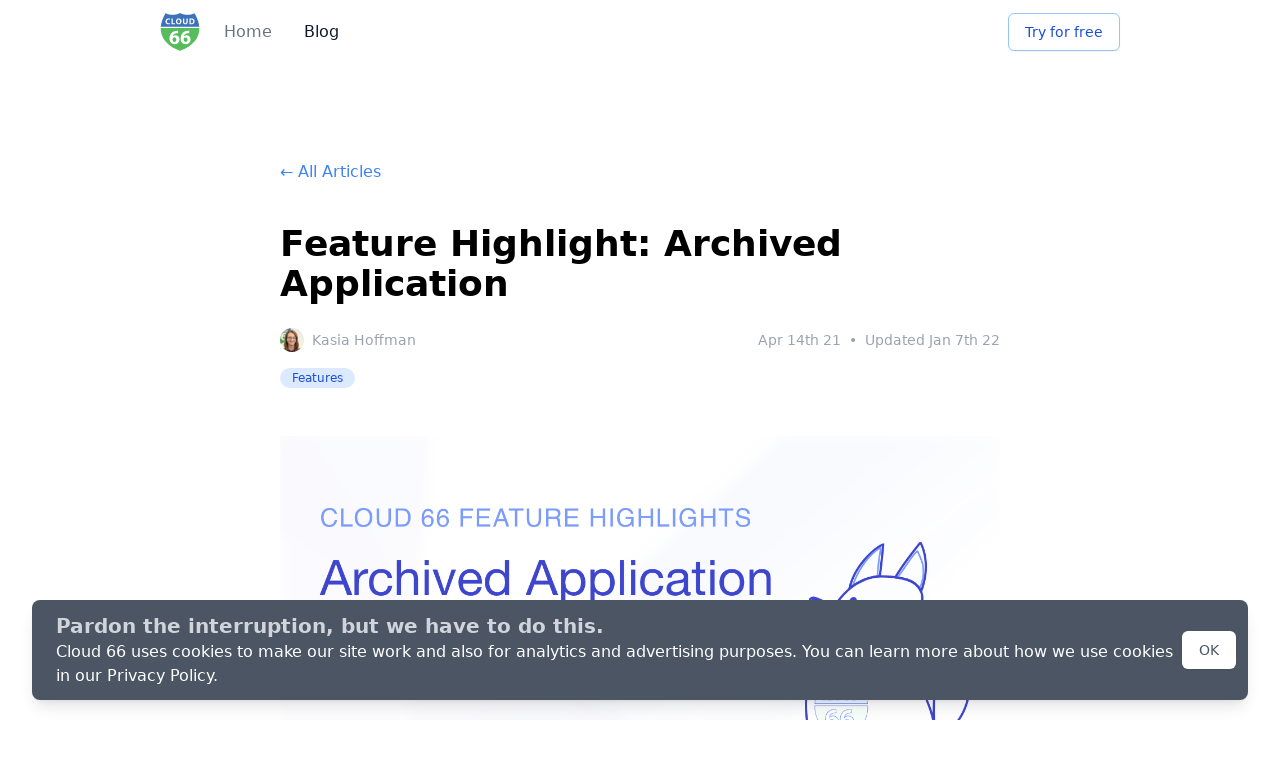

--- FILE ---
content_type: text/html; charset=utf-8
request_url: https://blog.cloud66.com/feature-highlight-application
body_size: 6113
content:
<!DOCTYPE html><html><head><meta charSet="utf-8"/><meta name="viewport" content="width=device-width"/><title>Feature Highlight: Archived Application</title><meta name="description" content="Archiving an application saves the configuration and state of your deployment, turns your servers off, and puts your application into a dormant state."/><meta property="og:title" content="Feature Highlight: Archived Application"/><meta property="og:url" content="https://blog.cloud66.com/posts/feature-highlight-application"/><meta property="og:image" content="https://s3.amazonaws.com/cdn2-cloud66-com/images/ogimage.png"/><meta property="og:description" content="Archiving an application saves the configuration and state of your deployment, turns your servers off, and puts your application into a dormant state."/><meta property="og:site_name" content="Cloud 66"/><meta property="og:locale" content="en_US"/><meta property="og:type" content="website"/><meta property="og:logo" content="https://s3.amazonaws.com/cdn2-cloud66-com/images/cloud66_128.png"/><link rel="twitter:card" content="summary_large_image"/><link rel="twitter:title" content="Feature Highlight: Archived Application"/><link rel="twitter:url" content="https://blog.cloud66.com/posts/feature-highlight-application"/><link rel="twitter:description" content="Archiving an application saves the configuration and state of your deployment, turns your servers off, and puts your application into a dormant state."/><link rel="twitter:image" content="https://s3.amazonaws.com/cdn2-cloud66-com/images/ogimage.png"/><link rel="twitter:creator" content="@cloud66"/><link rel="icon" href="/favicon.png"/><meta name="next-head-count" content="19"/><link rel="preload" href="/_next/static/css/21625a1ecfd6cf49.css" as="style"/><link rel="stylesheet" href="/_next/static/css/21625a1ecfd6cf49.css" data-n-g=""/><noscript data-n-css=""></noscript><script defer="" nomodule="" src="/_next/static/chunks/polyfills-78c92fac7aa8fdd8.js"></script><script src="/_next/static/chunks/webpack-fb2c5d31fd4aa808.js" defer=""></script><script src="/_next/static/chunks/framework-a3bb59d0610bcade.js" defer=""></script><script src="/_next/static/chunks/main-5c954109e75a628d.js" defer=""></script><script src="/_next/static/chunks/pages/_app-f18b4c8096eeba2b.js" defer=""></script><script src="/_next/static/chunks/605040ef-3da113773ab5d819.js" defer=""></script><script src="/_next/static/chunks/70400-d427782a61b94a24.js" defer=""></script><script src="/_next/static/chunks/pages/posts/feature-highlight-application-2cb4fc2fae0d0373.js" defer=""></script><script src="/_next/static/5fH6frXacUjLE07NV2u7T/_buildManifest.js" defer=""></script><script src="/_next/static/5fH6frXacUjLE07NV2u7T/_ssgManifest.js" defer=""></script><style id="__jsx-1775170988">iframe.jsx-1775170988{aspect-ratio:16 / 9;margin:var(--default-vertical-spacing) 0;border-radius:4px;border:1px solid var(--code-border);margin-top:20px;}</style></head><body><div id="__next"><div class="bg-white"><nav class="bg-white"><div class="max-w-5xl mx-auto px-4 sm:px-6 lg:px-8"><div class="flex justify-between h-16"><div class="flex"><div class="flex-shrink-0 flex items-center"><img class="block lg:hidden h-10 w-auto" src="/logo.svg" alt="Cloud 66 logo"/><img class="hidden lg:block h-10 w-auto" src="/logo.svg" alt="Cloud 66 logo"/></div><div class="hidden sm:ml-6 sm:flex sm:space-x-8"><a href="https://www.cloud66.com/?utm_source=blog" class="items-center inline-flex text-base whitespace-nowrap font-medium text-gray-500 hover:text-gray-900"> Home </a><a class="items-center inline-flex text-base whitespace-nowrap font-medium text-gray-900" href="/">Blog</a></div></div><div class="ml-6 flex items-center"><button type="button" class="inline-flex items-center px-4 py-2 border border-blue-300 shadow-sm text-sm font-medium rounded-md text-blue-700 bg-white hover:bg-blue-50 focus:outline-none focus:ring-2 focus:ring-offset-2 focus:ring-blue-500"><a href="https://app.cloud66.com/users/sign_up?utm_source=blog&amp;utm_medium=navigationbar&amp;utm_campaign=blog-navigation">Try for free</a></button></div></div></div></nav><main class="max-w-5xl mx-auto px-4 sm:px-6"><div class="mt-24 max-w-3xl mx-auto px-4 sm:px-6"><div><a class="text-blue-500 hover:text-gray-500" href="/">← All Articles</a></div><section><div class="mt-10"><h1 class="font-semibold text-4xl">Feature Highlight: Archived Application</h1><div class="flex items-center justify-between"><div class="flex items-center mt-6"><div class="flex items-center"><img src="/images/profiles/5a9abea476ea8b0018646c2a.jpg" class="h-6 rounded-full inline-block" alt="Kasia Hoffman"/><span class="text-sm text-gray-400 ml-2">Kasia Hoffman</span></div></div><div class="mt-6 ml-6 text-gray-400 text-sm">Apr 14th 21<span class="mx-2">•</span>Updated <!-- -->Jan 7th 22</div></div></div><div class="flex space-x-2 mt-4"><div class="bg-blue-100 px-3 py-0.5 rounded-2xl text-blue-700 text-xs">Features</div></div><article><div class="mt-12"><article><div class="mt-12"><div class="Post_postStyle__KVYPD"><article><p><img src="/images/feature-highlight-application/Feature-highlightts-archived-application-youtube.png" alt="feature-highlight-application"/></p><h2>What are Archived Applications?</h2><p><a href="https://help.cloud66.com/rails/account/archiving-applications.html">Archived Applications</a> allows developers to &quot;park&quot; an application at any time. Archiving an application saves the configuration and state of your deployment, turns your servers off, and puts your application into a dormant state.</p><h2>How does it work?</h2><p>To archive an application, you need to have admin rights and access to the Cloud 66 Dashboard.</p><ol><li>Log in and open the app you wish to archive</li><li>Click <em>Settings &amp; Information</em> in the right-hand panel.</li><li>Click the <em>Archive Application</em> button.</li></ol><p>Once your application is archived, you will not be able to open, edit or access it until you restore it. Servers used by this application will be turned off (deactivated) but not deleted. <strong>Please do not delete these servers</strong> , or you will not be able to restore your application. Note that you don&#x27;t pay Cloud 66 for applications that are archived.</p><h2>When can I archive my applications?</h2><p>This feature is available to all Cloud 66 customers and it is useful when:</p><ul><li>You&#x27;re working on a seasonal project that you know will only be active for a short period of time during each year.</li><li>You want to use one of your apps as an &quot;application template&quot;. Build the entire application, archive it and use it as a base to clone more apps, ensuring consistency and best practices across your applications.</li><li>You are a web development agency. Archived Application allows your team to &quot;park&quot; the application while you&#x27;re waiting for approval from your client, the first payment, etc.</li></ul><h2>More info:</h2><ul><li>Link to docs: <a href="https://help.cloud66.com/maestro/account/archiving-applications.html">Archiving Applications</a></li><li>Link to blog: <a href="/introducing-archived-applications/">Introducing Archived Applications</a></li></ul><div class="jsx-1775170988"><iframe src="https://www.youtube.com/embed/l2EMW8EVP1o?feature=oembed" width="100%" frameBorder="0" allow="accelerometer; autoplay; clipboard-write; encrypted-media; gyroscope; picture-in-picture" allowfullscreen="" class="jsx-1775170988 "></iframe></div></article></div></div></article></div></article><div class="bg-blue-100 p-8 rounded text-gray-700 shadow-sm mt-8"><h3 class="text-base font-semibold mb-4">Related Articles</h3><ul class="space-y-2 text-base"><li class="hover:text-blue-700"><a href="https://help.cloud66.com/"> Cloud 66 Documentation.</a></li><li class="hover:text-blue-700"><a href="https://www.cloud66.com/features/"> Cloud 66 Features Overview.</a></li><li class="hover:text-blue-700"><a href="https://app.cloud66.com/users/sign_in">Join Cloud 66&#x27;s Slack Community.</a></li><li class="hover:text-blue-700"><a href="https://www.cloud66.com/oss"> Cloud 66 Open Source Projects.</a></li></ul></div><hr class="mt-12"/><div class="mt-12"><a class="text-blue-500 hover:text-gray-500" href="/">← All Articles</a></div></section><div class="mt-24 text-center"><div class="text-2xl font-semibold text-gray-900">Try Cloud 66 for Free, No credit card required</div><div class="mt-8"><a href="https://app.cloud66.com/users/sign_up?utm_source=blog&amp;utm_medium=navigationbar&amp;utm_campaign=blog-navigation"><button type="button" class="inline-flex items-center px-6 py-3 border border-transparent text-base font-medium rounded-md shadow-sm text-white bg-green-600 hover:bg-green-700 focus:outline-none focus:ring-2 focus:ring-offset-2 focus:ring-green-500">Get Started Now</button></a></div></div></div></main><footer class="bg-gray-50 mt-48" aria-labelledby="footer-heading"><h2 id="footer-heading" class="sr-only">Footer</h2><div class="max-w-5xl mx-auto py-12 px-4 sm:px-6 lg:py-16 lg:px-8"><div><div class="space-y-8 xl:col-span-1"><img class="h-10" src="/logo.svg" alt="Cloud 66"/><p class="text-gray-400 text-base">Ops Tools for Devs Since 2012</p><div class="flex flex-col items-start gap-3"><div class="flex space-x-6"><a href="https://github.com/cloud66-oss" class="text-gray-400 hover:text-gray-500"><span class="sr-only">GitHub</span><svg fill="currentColor" viewBox="0 0 24 24" class="h-6 w-6" aria-hidden="true"><path fill-rule="evenodd" d="M12 2C6.477 2 2 6.484 2 12.017c0 4.425 2.865 8.18 6.839 9.504.5.092.682-.217.682-.483 0-.237-.008-.868-.013-1.703-2.782.605-3.369-1.343-3.369-1.343-.454-1.158-1.11-1.466-1.11-1.466-.908-.62.069-.608.069-.608 1.003.07 1.531 1.032 1.531 1.032.892 1.53 2.341 1.088 2.91.832.092-.647.35-1.088.636-1.338-2.22-.253-4.555-1.113-4.555-4.951 0-1.093.39-1.988 1.029-2.688-.103-.253-.446-1.272.098-2.65 0 0 .84-.27 2.75 1.026A9.564 9.564 0 0112 6.844c.85.004 1.705.115 2.504.337 1.909-1.296 2.747-1.027 2.747-1.027.546 1.379.202 2.398.1 2.651.64.7 1.028 1.595 1.028 2.688 0 3.848-2.339 4.695-4.566 4.943.359.309.678.92.678 1.855 0 1.338-.012 2.419-.012 2.747 0 .268.18.58.688.482A10.019 10.019 0 0022 12.017C22 6.484 17.522 2 12 2z" clip-rule="evenodd"></path></svg></a><a href="https://twitter.com/cloud66" class="text-gray-400 hover:text-gray-500"><span class="sr-only">Twitter</span><svg fill="currentColor" viewBox="0 0 24 24" class="h-6 w-6" aria-hidden="true"><path d="M8.29 20.251c7.547 0 11.675-6.253 11.675-11.675 0-.178 0-.355-.012-.53A8.348 8.348 0 0022 5.92a8.19 8.19 0 01-2.357.646 4.118 4.118 0 001.804-2.27 8.224 8.224 0 01-2.605.996 4.107 4.107 0 00-6.993 3.743 11.65 11.65 0 01-8.457-4.287 4.106 4.106 0 001.27 5.477A4.072 4.072 0 012.8 9.713v.052a4.105 4.105 0 003.292 4.022 4.095 4.095 0 01-1.853.07 4.108 4.108 0 003.834 2.85A8.233 8.233 0 012 18.407a11.616 11.616 0 006.29 1.84"></path></svg></a><a href="https://www.facebook.com/Cloud66DevOps" class="text-gray-400 hover:text-gray-500"><span class="sr-only">Facebook</span><svg fill="currentColor" viewBox="0 0 24 24" class="h-6 w-6" aria-hidden="true"><path fill-rule="evenodd" d="M22 12c0-5.523-4.477-10-10-10S2 6.477 2 12c0 4.991 3.657 9.128 8.438 9.878v-6.987h-2.54V12h2.54V9.797c0-2.506 1.492-3.89 3.777-3.89 1.094 0 2.238.195 2.238.195v2.46h-1.26c-1.243 0-1.63.771-1.63 1.562V12h2.773l-.443 2.89h-2.33v6.988C18.343 21.128 22 16.991 22 12z" clip-rule="evenodd"></path></svg></a><a href="https://www.instagram.com/_cloud66_" class="text-gray-400 hover:text-gray-500"><span class="sr-only">Instagram</span><svg fill="currentColor" viewBox="0 0 24 24" class="h-6 w-6" aria-hidden="true"><path fill-rule="evenodd" d="M12.315 2c2.43 0 2.784.013 3.808.06 1.064.049 1.791.218 2.427.465a4.902 4.902 0 011.772 1.153 4.902 4.902 0 011.153 1.772c.247.636.416 1.363.465 2.427.048 1.067.06 1.407.06 4.123v.08c0 2.643-.012 2.987-.06 4.043-.049 1.064-.218 1.791-.465 2.427a4.902 4.902 0 01-1.153 1.772 4.902 4.902 0 01-1.772 1.153c-.636.247-1.363.416-2.427.465-1.067.048-1.407.06-4.123.06h-.08c-2.643 0-2.987-.012-4.043-.06-1.064-.049-1.791-.218-2.427-.465a4.902 4.902 0 01-1.772-1.153 4.902 4.902 0 01-1.153-1.772c-.247-.636-.416-1.363-.465-2.427-.047-1.024-.06-1.379-.06-3.808v-.63c0-2.43.013-2.784.06-3.808.049-1.064.218-1.791.465-2.427a4.902 4.902 0 011.153-1.772A4.902 4.902 0 015.45 2.525c.636-.247 1.363-.416 2.427-.465C8.901 2.013 9.256 2 11.685 2h.63zm-.081 1.802h-.468c-2.456 0-2.784.011-3.807.058-.975.045-1.504.207-1.857.344-.467.182-.8.398-1.15.748-.35.35-.566.683-.748 1.15-.137.353-.3.882-.344 1.857-.047 1.023-.058 1.351-.058 3.807v.468c0 2.456.011 2.784.058 3.807.045.975.207 1.504.344 1.857.182.466.399.8.748 1.15.35.35.683.566 1.15.748.353.137.882.3 1.857.344 1.054.048 1.37.058 4.041.058h.08c2.597 0 2.917-.01 3.96-.058.976-.045 1.505-.207 1.858-.344.466-.182.8-.398 1.15-.748.35-.35.566-.683.748-1.15.137-.353.3-.882.344-1.857.048-1.055.058-1.37.058-4.041v-.08c0-2.597-.01-2.917-.058-3.96-.045-.976-.207-1.505-.344-1.858a3.097 3.097 0 00-.748-1.15 3.098 3.098 0 00-1.15-.748c-.353-.137-.882-.3-1.857-.344-1.023-.047-1.351-.058-3.807-.058zM12 6.865a5.135 5.135 0 110 10.27 5.135 5.135 0 010-10.27zm0 1.802a3.333 3.333 0 100 6.666 3.333 3.333 0 000-6.666zm5.338-3.205a1.2 1.2 0 110 2.4 1.2 1.2 0 010-2.4z" clip-rule="evenodd"></path></svg></a></div><a href="https://www.cncf.io/" target="_blank" rel="noopener noreferrer" class="transition-opacity duration-200 hover:opacity-75" aria-label="CNCF Silver Member"><img src="/cncf-member-silver-color.svg" alt="CNCF Silver Member" class="w-[162px] h-auto"/></a></div></div><div class="mt-12 grid grid-cols-2 gap-8"><div class="md:grid md:grid-cols-2 md:gap-8"><div><h3 class="text-sm font-semibold text-navyBlue tracking-wider uppercase">Company</h3><ul class="mt-4 space-y-4"><li><a href="https://www.cloud66.com/about/?utm_source=blog" class="text-base font-normal text-gray-500 hover:text-gray-900">About</a></li><li><a href="https://www.cloud66.com/security/?utm_source=blog" class="text-base font-normal text-gray-500 hover:text-gray-900">Security</a></li><li><a href="https://www.cloud66.com/partners/?utm_source=blog" class="text-base font-normal text-gray-500 hover:text-gray-900">Partners</a></li><li><a href="https://www.cloud66.com/opensource-software/?utm_source=blog" class="text-base font-normal text-gray-500 hover:text-gray-900">Open Source</a></li></ul></div><div class="mt-12 md:mt-0"><h3 class="text-sm font-semibold text-navyBlue tracking-wider uppercase">How</h3><ul class="mt-4 space-y-4"><li><a href="https://www.cloud66.com/#features?utm_source=blog" class="text-base font-normal text-gray-500 hover:text-gray-900">Features</a></li><li><a href="https://www.cloud66.com/#hiw?utm_source=blog" class="text-base font-normal text-gray-500 hover:text-gray-900">How it works</a></li><li><a href="https://www.cloud66.com/pricing/?utm_source=blog" class="text-base font-normal text-gray-500 hover:text-gray-900">Pricing</a></li></ul></div></div><div class="md:grid md:grid-cols-2 md:gap-8"><div><h3 class="text-sm font-semibold text-navyBlue tracking-wider uppercase">Compare</h3><ul class="mt-4 space-y-4"><li><a href="https://www.cloud66.com/compare/cloud66-vs-heroku/?utm_source=blog" class="text-base font-normal text-gray-500 hover:text-gray-900">Cloud 66 vs Heroku</a></li><li><a href="https://www.cloud66.com/compare/cloud66-vs-render/?utm_source=blog" class="text-base font-normal text-gray-500 hover:text-gray-900">Cloud 66 vs Render</a></li><li><a href="https://www.cloud66.com/compare/cloud66-vs-fly/?utm_source=blog" class="text-base font-normal text-gray-500 hover:text-gray-900">Cloud 66 vs Fly.io</a></li><li><a href="https://www.cloud66.com/compare/cloud66-vs-netlify/?utm_source=blog" class="text-base font-normal text-gray-500 hover:text-gray-900">Cloud 66 vs Netlify</a></li><li><a href="https://www.cloud66.com/compare/cloud66-vs-vercel/?utm_source=blog" class="text-base font-normal text-gray-500 hover:text-gray-900">Cloud 66 vs Vercel</a></li></ul></div><div class="mt-12 md:mt-0"><h3 class="text-sm font-semibold text-navyBlue tracking-wider uppercase">Help</h3><ul class="mt-4 space-y-4"><li><a href="https://help.cloud66.com?utm_source=blog" class="text-base font-normal text-gray-500 hover:text-gray-900">Documentation</a></li><li><a href="https://cloud66ers.slack.com?utm_source=blog" class="text-base font-normal text-gray-500 hover:text-gray-900">Slack</a></li><li><a href="https://realscale.cloud66.com?utm_source=blog" class="text-base font-normal text-gray-500 hover:text-gray-900">RealScale</a></li><li><a href="https://status.cloud66.com?utm_source=blog" class="text-base font-normal text-gray-500 hover:text-gray-900">Status</a></li><li><a href="https://changelog.cloud66.com?utm_source=blog" class="text-base font-normal text-gray-500 hover:text-gray-900">Changelog</a></li></ul></div></div></div></div><div class="mt-12 border-t border-gray-200 pt-8"><p class="text-sm font-light  text-gray-400">© <!-- -->2025<!-- --> Cloud66, Inc. All rights reserved. · <a href="https://www.cloud66.com/privacy/">Privacy Policy</a> · <a href="https://www.cloud66.com/terms/">Terms of Service</a> </p></div></div></footer></div><noscript><iframe src="https://www.googletagmanager.com/ns.html?id=GTM-M4M6DQTV" height="0" width="0" style="display:none;visibility:hidden"></iframe></noscript></div><script id="__NEXT_DATA__" type="application/json">{"props":{"pageProps":{"markdoc":{"content":{"$$mdtype":"Tag","name":"article","attributes":{},"children":[{"$$mdtype":"Tag","name":"p","attributes":{},"children":[{"$$mdtype":"Tag","name":"img","attributes":{"src":"/images/feature-highlight-application/Feature-highlightts-archived-application-youtube.png","alt":"feature-highlight-application"},"children":[]}]},{"$$mdtype":"Tag","name":"h2","attributes":{},"children":["What are Archived Applications?"]},{"$$mdtype":"Tag","name":"p","attributes":{},"children":[{"$$mdtype":"Tag","name":"a","attributes":{"href":"https://help.cloud66.com/rails/account/archiving-applications.html"},"children":["Archived Applications"]}," allows developers to \"park\" an application at any time. Archiving an application saves the configuration and state of your deployment, turns your servers off, and puts your application into a dormant state."]},{"$$mdtype":"Tag","name":"h2","attributes":{},"children":["How does it work?"]},{"$$mdtype":"Tag","name":"p","attributes":{},"children":["To archive an application, you need to have admin rights and access to the Cloud 66 Dashboard."]},{"$$mdtype":"Tag","name":"ol","attributes":{},"children":[{"$$mdtype":"Tag","name":"li","attributes":{},"children":["Log in and open the app you wish to archive"]},{"$$mdtype":"Tag","name":"li","attributes":{},"children":["Click ",{"$$mdtype":"Tag","name":"em","attributes":{},"children":["Settings \u0026 Information"]}," in the right-hand panel."]},{"$$mdtype":"Tag","name":"li","attributes":{},"children":["Click the ",{"$$mdtype":"Tag","name":"em","attributes":{},"children":["Archive Application"]}," button."]}]},{"$$mdtype":"Tag","name":"p","attributes":{},"children":["Once your application is archived, you will not be able to open, edit or access it until you restore it. Servers used by this application will be turned off (deactivated) but not deleted. ",{"$$mdtype":"Tag","name":"strong","attributes":{},"children":["Please do not delete these servers"]}," , or you will not be able to restore your application. Note that you don't pay Cloud 66 for applications that are archived."]},{"$$mdtype":"Tag","name":"h2","attributes":{},"children":["When can I archive my applications?"]},{"$$mdtype":"Tag","name":"p","attributes":{},"children":["This feature is available to all Cloud 66 customers and it is useful when:"]},{"$$mdtype":"Tag","name":"ul","attributes":{},"children":[{"$$mdtype":"Tag","name":"li","attributes":{},"children":["You're working on a seasonal project that you know will only be active for a short period of time during each year."]},{"$$mdtype":"Tag","name":"li","attributes":{},"children":["You want to use one of your apps as an \"application template\". Build the entire application, archive it and use it as a base to clone more apps, ensuring consistency and best practices across your applications."]},{"$$mdtype":"Tag","name":"li","attributes":{},"children":["You are a web development agency. Archived Application allows your team to \"park\" the application while you're waiting for approval from your client, the first payment, etc."]}]},{"$$mdtype":"Tag","name":"h2","attributes":{},"children":["More info:"]},{"$$mdtype":"Tag","name":"ul","attributes":{},"children":[{"$$mdtype":"Tag","name":"li","attributes":{},"children":["Link to docs: ",{"$$mdtype":"Tag","name":"a","attributes":{"href":"https://help.cloud66.com/maestro/account/archiving-applications.html"},"children":["Archiving Applications"]}]},{"$$mdtype":"Tag","name":"li","attributes":{},"children":["Link to blog: ",{"$$mdtype":"Tag","name":"a","attributes":{"href":"/introducing-archived-applications/"},"children":["Introducing Archived Applications"]}]}]},{"$$mdtype":"Tag","name":"Youtube","attributes":{"src":"https://www.youtube.com/embed/l2EMW8EVP1o?feature=oembed","width":"100%"},"children":[]}]},"frontmatter":{"id":"feature-highlight-application","slug":"feature-highlight-application","title":"Feature Highlight: Archived Application","excerpt":"Archiving an application saves the configuration and state of your deployment, turns your servers off, and puts your application into a dormant state.","updated_at":"2022-01-07T17:06:22.000Z","published_at":"2021-04-14T15:21:23.000Z","authors":["kasia@cloud66.com"],"tags":["Features"],"related_articles":[{"title":" Cloud 66 Documentation.","url":"https://help.cloud66.com/"},{"title":" Cloud 66 Features Overview.","url":"https://www.cloud66.com/features/"},{"title":"Join Cloud 66's Slack Community.","url":"https://app.cloud66.com/users/sign_in"},{"title":" Cloud 66 Open Source Projects.","url":"https://www.cloud66.com/oss"}],"meta":{"meta_description":"Archiving an application saves the configuration and state of your deployment, turns your servers off, and puts your application into a dormant state.","og:title":"Feature Highlight: Archived Application","og:url":"https://blog.cloud66.com/posts/feature-highlight-application","og:image":"https://s3.amazonaws.com/cdn2-cloud66-com/images/ogimage.png","og:description":"Archiving an application saves the configuration and state of your deployment, turns your servers off, and puts your application into a dormant state.","og:site_name":"Cloud 66","og:locale":"en_US","og:type":"website","og:logo":"https://s3.amazonaws.com/cdn2-cloud66-com/images/cloud66_128.png","twitter:card":"summary_large_image","twitter:title":"Feature Highlight: Archived Application","twitter:url":"https://blog.cloud66.com/posts/feature-highlight-application","twitter:description":"Archiving an application saves the configuration and state of your deployment, turns your servers off, and puts your application into a dormant state.","twitter:image":"https://s3.amazonaws.com/cdn2-cloud66-com/images/ogimage.png","twitter:creator":"@cloud66"}},"file":{"path":"/posts/feature-highlight-application.md"}}},"__N_SSG":true},"page":"/posts/feature-highlight-application","query":{},"buildId":"5fH6frXacUjLE07NV2u7T","isFallback":false,"gsp":true,"scriptLoader":[]}</script></body></html>

--- FILE ---
content_type: text/javascript
request_url: https://blog.cloud66.com/_next/static/chunks/pages/posts/feature-highlight-application-2cb4fc2fae0d0373.js
body_size: 1880
content:
(self.webpackChunk_N_E=self.webpackChunk_N_E||[]).push([[92674],{82337:function(e,t,r){"use strict";r.r(t),r.d(t,{fence:function(){return n},table:function(){return o},tbody:function(){return u},td:function(){return s},th:function(){return l},thead:function(){return c},tr:function(){return a}});var n={render:r(42776).d,attributes:{content:{type:String},language:{type:String,description:"The programming language of the code block. Place it after the backticks."}}},i=r(65293),o={render:i.y6,children:["thead","tbody"]},c={render:i.Et,children:["tr"]},u={render:i.XP,children:["tr"]},a={render:i.TR,children:["th","td"]},l={render:i.TH},s={render:i.TD}},59892:function(e,t,r){"use strict";r.r(t);var n=r(81454);t.default={render:n.U,description:"Display the enclosed content in a callout box",children:["paragraph","tag","list"],attributes:{title:{type:String,description:"The title displayed at the top of the callout"},type:{type:String,description:"The type of the callout: info, success, danger, warning",default:"info"}}}},70258:function(e,t,r){"use strict";var n=r(25877);Object.defineProperty(t,"__esModule",{value:!0}),Object.defineProperty(t,"callout",{enumerable:!0,get:function(){return o.default}}),Object.defineProperty(t,"pill",{enumerable:!0,get:function(){return a.default}}),Object.defineProperty(t,"tweet",{enumerable:!0,get:function(){return l.default}}),Object.defineProperty(t,"video",{enumerable:!0,get:function(){return u.default}}),Object.defineProperty(t,"youtube",{enumerable:!0,get:function(){return c.default}});var i=n(r(3722)),o=n(r(59892)),c=n(r(80053)),u=n(r(25425)),a=n(r(76340)),l=n(r(53543));e.exports["liquid-example"]=i.default},3722:function(e,t,r){"use strict";r.r(t);var n=r(59499),i=r(4211),o=r(42776);function c(e,t){var r=Object.keys(e);if(Object.getOwnPropertySymbols){var n=Object.getOwnPropertySymbols(e);t&&(n=n.filter(function(t){return Object.getOwnPropertyDescriptor(e,t).enumerable})),r.push.apply(r,n)}return r}function u(e){for(var t=1;t<arguments.length;t++){var r=null!=arguments[t]?arguments[t]:{};t%2?c(Object(r),!0).forEach(function(t){(0,n.Z)(e,t,r[t])}):Object.getOwnPropertyDescriptors?Object.defineProperties(e,Object.getOwnPropertyDescriptors(r)):c(Object(r)).forEach(function(t){Object.defineProperty(e,t,Object.getOwnPropertyDescriptor(r,t))})}return e}t.default={render:o.d,attributes:{},transform:function(e,t){var r=e.transformAttributes(t),n=e.children[0].attributes,o=n.content,c=n.language;return new i.Vp(this.render,u(u({},r),{},{language:c}),[o])}}},76340:function(e,t,r){"use strict";r.r(t),r.d(t,{default:function(){return i}}),r(67294);var n=r(85893),i={render:function(e){var t=e.title,r=e.color,i="bg-blue-100",o="text-blue-800";return"blue"===r&&(i="bg-blue-100",o="text-blue-800"),"green"===r&&(i="bg-green-100",o="text-green-800"),"red"===r&&(i="bg-red-100",o="text-red-800"),"yellow"===r&&(i="bg-yellow-100",o="text-yellow-800"),"purple"===r&&(i="bg-purple-100",o="text-purple-800"),"orange"===r&&(i="bg-orange-100",o="text-orange-800"),"gray"===r&&(i="bg-gray-100",o="text-gray-800"),(0,n.jsx)("span",{className:"inline-flex items-center px-2.5 py-0.5 rounded-full text-xs font-medium mb-3 "+i+" "+o,children:t})},attributes:{title:{type:String,required:!0},color:{type:String,default:"blue"}}}},53543:function(e,t,r){"use strict";r.r(t),r.d(t,{default:function(){return o}}),r(67294);var n=r(88079),i=r(85893),o={render:function(e){var t=e.id;return(0,i.jsx)("div",{className:"my-6",children:(0,i.jsx)(n.Z,{tweetId:t,placeholder:"loading"})})},description:"Embed a tweet",attributes:{id:{type:String,description:"Tweet id"}}}},25425:function(e,t,r){"use strict";r.r(t),r.d(t,{default:function(){return o}});var n=r(67294),i=r(85893),o={render:function(e){var t=e.url,r=e.title,o=(0,n.useRef)(null),c=function(){o&&o.current&&o.current.play().catch(function(e){console.error("Error attempting to play",e)})};return(0,n.useEffect)(function(){c()},[]),(0,i.jsx)("video",{style:{maxWidth:"100%",width:"800px",margin:"0 auto"},playsInline:!0,loop:!0,muted:!0,alt:r,src:t,ref:o})},attributes:{url:{type:String,required:!0},title:{type:String,default:"Screencast"}}}},80053:function(e,t,r){"use strict";r.r(t),r.d(t,{default:function(){return l}});var n=r(59499),i=r(19848),o=r.n(i);r(67294);var c=r(85893);function u(e,t){var r=Object.keys(e);if(Object.getOwnPropertySymbols){var n=Object.getOwnPropertySymbols(e);t&&(n=n.filter(function(t){return Object.getOwnPropertyDescriptor(e,t).enumerable})),r.push.apply(r,n)}return r}function a(e){for(var t=1;t<arguments.length;t++){var r=null!=arguments[t]?arguments[t]:{};t%2?u(Object(r),!0).forEach(function(t){(0,n.Z)(e,t,r[t])}):Object.getOwnPropertyDescriptors?Object.defineProperties(e,Object.getOwnPropertyDescriptors(r)):u(Object(r)).forEach(function(t){Object.defineProperty(e,t,Object.getOwnPropertyDescriptor(r,t))})}return e}var l={render:function(e){return(0,c.jsxs)("div",{className:"jsx-1775170988",children:[(0,c.jsx)("iframe",a(a({},e),{},{frameBorder:"0",allow:"accelerometer; autoplay; clipboard-write; encrypted-media; gyroscope; picture-in-picture",allowFullScreen:!0,className:"jsx-1775170988 "+(e&&null!=e.className&&e.className||"")})),(0,c.jsx)(o(),{id:"1775170988",children:["iframe.jsx-1775170988{aspect-ratio:16 / 9;margin:var(--default-vertical-spacing) 0;border-radius:4px;border:1px solid var(--code-border);margin-top:20px;}"]})]})},attributes:{src:{type:String,required:!0},title:{type:String,required:!0},width:{type:String,default:"100%"}}}},40170:function(e,t,r){"use strict";r.r(t),r.d(t,{__N_SSG:function(){return g},default:function(){return y}});var n=r(59499),i=r(67294),o=r(4211),c=r(84266),u=r(70258),a=r(82337);function l(e,t){var r=Object.keys(e);if(Object.getOwnPropertySymbols){var n=Object.getOwnPropertySymbols(e);t&&(n=n.filter(function(t){return Object.getOwnPropertyDescriptor(e,t).enumerable})),r.push.apply(r,n)}return r}function s(e){for(var t=1;t<arguments.length;t++){var r=null!=arguments[t]?arguments[t]:{};t%2?l(Object(r),!0).forEach(function(t){(0,n.Z)(e,t,r[t])}):Object.getOwnPropertyDescriptors?Object.defineProperties(e,Object.getOwnPropertyDescriptors(r)):l(Object(r)).forEach(function(t){Object.defineProperty(e,t,Object.getOwnPropertyDescriptor(r,t))})}return e}var f={},d={},p=s({tags:u?u.default||u:{},nodes:a?a.default||a:{},functions:d?d.default||d:{}},f?f.default||f:{}),b=(0,c.J)(p).components,g=!0;function y(e){return o.RZ.react(e.markdoc.content,i,{components:s(s({},b),e.components)})}},57782:function(e,t,r){(window.__NEXT_P=window.__NEXT_P||[]).push(["/posts/feature-highlight-application",function(){return r(40170)}])}},function(e){e.O(0,[22649,70400,49774,92888,40179],function(){return e(e.s=57782)}),_N_E=e.O()}]);

--- FILE ---
content_type: text/javascript
request_url: https://blog.cloud66.com/_next/static/5fH6frXacUjLE07NV2u7T/_buildManifest.js
body_size: 35318
content:
self.__BUILD_MANIFEST=function(s,t){return{__rewrites:{afterFiles:[{has:void 0,source:"/:slug",destination:"/posts/:slug"}],beforeFiles:[],fallback:[]},"/":["static/chunks/pages/index-ab1a3b8bac4bbc13.js"],"/_error":["static/chunks/pages/_error-f0ec7323c1b07646.js"],"/page/[pid]":["static/chunks/pages/page/[pid]-5e015270de742777.js"],"/posts/10-free-hosting-credit-from-vexxhost":[s,t,"static/chunks/pages/posts/10-free-hosting-credit-from-vexxhost-bee798e9961ac218.js"],"/posts/10-tips-for-docker-compose-hosting-in-production":[s,t,"static/chunks/pages/posts/10-tips-for-docker-compose-hosting-in-production-df2f23aca1bb88b9.js"],"/posts/12-stages-to-run-containers-in-production-4-testing-scenarios":[s,t,"static/chunks/pages/posts/12-stages-to-run-containers-in-production-4-testing-scenarios-358e3b6d932a98e4.js"],"/posts/15-features-that-make-life-simpler-for-web-development-agencies":[s,t,"static/chunks/pages/posts/15-features-that-make-life-simpler-for-web-development-agencies-cfa5e1125b7a9bcd.js"],"/posts/2016-in-a-glance":[s,t,"static/chunks/pages/posts/2016-in-a-glance-6d199cf6a892f2bc.js"],"/posts/29-top-articles-on-cloud66-blog-in-2017":[s,t,"static/chunks/pages/posts/29-top-articles-on-cloud66-blog-in-2017-8bf1543e9efadc8a.js"],"/posts/3-tips-for-selecting-the-right-database-for-your-app":[s,t,"static/chunks/pages/posts/3-tips-for-selecting-the-right-database-for-your-app-b7116da6b1cde918.js"],"/posts/5-things-to-watch-out-for-when-running-on-kubernetes":[s,t,"static/chunks/pages/posts/5-things-to-watch-out-for-when-running-on-kubernetes-92693ce451ecc3d8.js"],"/posts/5-tips-for-managing-database-servers-in-production":[s,t,"static/chunks/pages/posts/5-tips-for-managing-database-servers-in-production-b14eece10a4d0e9b.js"],"/posts/7-mistakes-that-prevent-successful-scaling-of-your-cloud-native-app":[s,t,"static/chunks/pages/posts/7-mistakes-that-prevent-successful-scaling-of-your-cloud-native-app-f0c5786da7582e0e.js"],"/posts/7-obstacles-to-overcome-when-deploying-ruby-on-rails-to-production":[s,t,"static/chunks/pages/posts/7-obstacles-to-overcome-when-deploying-ruby-on-rails-to-production-c0a774a8d3e99e82.js"],"/posts/7ps-in-tech-startups-where-shall-i-allocate-my-marketing-budget":[s,t,"static/chunks/pages/posts/7ps-in-tech-startups-where-shall-i-allocate-my-marketing-budget-991f01dc7f4ba44c.js"],"/posts/8-components-you-need-to-run-containers-in-production":[s,t,"static/chunks/pages/posts/8-components-you-need-to-run-containers-in-production-452897c3e83f8848.js"],"/posts/8-cool-ops-tools-for-devs":[s,t,"static/chunks/pages/posts/8-cool-ops-tools-for-devs-e8a1d8b9b7e8a775.js"],"/posts/9-crtitical-decisions-needed-to-run-docker-in-production":[s,t,"static/chunks/pages/posts/9-crtitical-decisions-needed-to-run-docker-in-production-67afab1cda316e31.js"],"/posts/9-node-js-frameworks-available-for-your-next-project":[s,t,"static/chunks/pages/posts/9-node-js-frameworks-available-for-your-next-project-f50c334139bc6a12.js"],"/posts/a-letter-to-cloud66-rails-customers":[s,t,"static/chunks/pages/posts/a-letter-to-cloud66-rails-customers-00530b7e6ebb6a28.js"],"/posts/a-note-on-cloudflares-security-issue":[s,t,"static/chunks/pages/posts/a-note-on-cloudflares-security-issue-2274ba018fb519f2.js"],"/posts/a-quick-note-on-our-slack-application":[s,t,"static/chunks/pages/posts/a-quick-note-on-our-slack-application-89195ef4db10b69e.js"],"/posts/a-round-up-of-my-jaxdevops-experience":[s,t,"static/chunks/pages/posts/a-round-up-of-my-jaxdevops-experience-03697dd6aa9e99a8.js"],"/posts/a-step-by-step-guide-to-using-registered-servers":[s,t,"static/chunks/pages/posts/a-step-by-step-guide-to-using-registered-servers-8259bd5ffa607a64.js"],"/posts/a-webinar-to-get-you-from-code-to-docker-image":[s,t,"static/chunks/pages/posts/a-webinar-to-get-you-from-code-to-docker-image-2f97808959ee0348.js"],"/posts/abletech-enables-anz-ecommerce-with-addressfinder-powered-by-cloud-66":[s,t,"static/chunks/pages/posts/abletech-enables-anz-ecommerce-with-addressfinder-powered-by-cloud-66-980e69bbab17ea61.js"],"/posts/accel-partners-puts-cloud-66-in-top-10-most-promising-saas-companies-for-developer-tools":[s,t,"static/chunks/pages/posts/accel-partners-puts-cloud-66-in-top-10-most-promising-saas-companies-for-developer-tools-880e8a8ec670bf89.js"],"/posts/achieving-zero-downtime-deployments-with-docker":[s,t,"static/chunks/pages/posts/achieving-zero-downtime-deployments-with-docker-92ed1c67fe6017c3.js"],"/posts/active-micro-service-a-new-rails-component-1st-april-2019":[s,t,"static/chunks/pages/posts/active-micro-service-a-new-rails-component-1st-april-2019-4ab999cd6b9fd8ac.js"],"/posts/adding-databases-to-your-existing-stacks":[s,t,"static/chunks/pages/posts/adding-databases-to-your-existing-stacks-63bdf790ee87a1b3.js"],"/posts/adding-search-to-rails-with-meilisearch":[s,t,"static/chunks/pages/posts/adding-search-to-rails-with-meilisearch-7f4030b1f8261e57.js"],"/posts/adding-sso-to-your-rails-application-with-saml":[s,t,"static/chunks/pages/posts/adding-sso-to-your-rails-application-with-saml-fc79637f7f53b44f.js"],"/posts/adding-super-fast-frontend-search-in-rails-with-lunr":[s,t,"static/chunks/pages/posts/adding-super-fast-frontend-search-in-rails-with-lunr-89dfcd823778dbce.js"],"/posts/advanced-ruby-exception-handling":[s,t,"static/chunks/pages/posts/advanced-ruby-exception-handling-aab44219ae486a1c.js"],"/posts/advantages-of-load-balancing-web-traffic":[s,t,"static/chunks/pages/posts/advantages-of-load-balancing-web-traffic-a86e517d783a2cec.js"],"/posts/adventures-in-debugging-the-asset-pipeline":[s,t,"static/chunks/pages/posts/adventures-in-debugging-the-asset-pipeline-2b03d62ff74061db.js"],"/posts/ai-coding-tools-a-review":[s,t,"static/chunks/pages/posts/ai-coding-tools-a-review-fb4035aa02e514ab.js"],"/posts/all-your-chef-scripts-just-went-pop":[s,t,"static/chunks/pages/posts/all-your-chef-scripts-just-went-pop-45b688dbb89e7cd3.js"],"/posts/amplion-inc-uses-cloud-66-to-help-biopharma-achieve-better-clinical-outcomes":[s,t,"static/chunks/pages/posts/amplion-inc-uses-cloud-66-to-help-biopharma-achieve-better-clinical-outcomes-e5655fad26667777.js"],"/posts/an-interview-with-khash-on-the-cost-of-free":[s,t,"static/chunks/pages/posts/an-interview-with-khash-on-the-cost-of-free-c511fa0b4bebb5b6.js"],"/posts/an-overview-of-es6-modules-in-javascript":[s,t,"static/chunks/pages/posts/an-overview-of-es6-modules-in-javascript-574d1597d17d59fb.js"],"/posts/an-update-on-interruption-of-our-services-today":[s,t,"static/chunks/pages/posts/an-update-on-interruption-of-our-services-today-a193d4f6a7b30e49.js"],"/posts/announcements-pain-free-deployments-with-cloud-66-for-node":[s,t,"static/chunks/pages/posts/announcements-pain-free-deployments-with-cloud-66-for-node-385340311edf48ce.js"],"/posts/announcing-cloud-66-prepress":[s,t,"static/chunks/pages/posts/announcing-cloud-66-prepress-a03d177b29ac4b3d.js"],"/posts/announcing-cloud-66-pricing-changes":[s,t,"static/chunks/pages/posts/announcing-cloud-66-pricing-changes-7c56aa1b5b924771.js"],"/posts/announcing-cloud66-prepress-v2":[s,t,"static/chunks/pages/posts/announcing-cloud66-prepress-v2-18399ae46082f866.js"],"/posts/announcing-intelligent-deployment-analysis":[s,t,"static/chunks/pages/posts/announcing-intelligent-deployment-analysis-798c1fa0152514ed.js"],"/posts/announcing-new-cloud-66-security-features":[s,t,"static/chunks/pages/posts/announcing-new-cloud-66-security-features-688dfe521c58aceb.js"],"/posts/announcing-os-level-security-monitoring":[s,t,"static/chunks/pages/posts/announcing-os-level-security-monitoring-8e59bf7150556b29.js"],"/posts/announcing-our-partnership-with-google-cloud":[s,t,"static/chunks/pages/posts/announcing-our-partnership-with-google-cloud-cabadb1c79778bc0.js"],"/posts/announcing-rails-rolling-deployments":[s,t,"static/chunks/pages/posts/announcing-rails-rolling-deployments-5a67c2e3a1bebda5.js"],"/posts/announcing-wildcard-ssl-support":[s,t,"static/chunks/pages/posts/announcing-wildcard-ssl-support-fa8e225ef4d0a013.js"],"/posts/application-health-checks":[s,t,"static/chunks/pages/posts/application-health-checks-dd025b9dcb26148b.js"],"/posts/archived-application-out-in-general-availability":[s,t,"static/chunks/pages/posts/archived-application-out-in-general-availability-f758748cb6f0aa00.js"],"/posts/authenticating_users_with_google_iap_in_rails":[s,t,"static/chunks/pages/posts/authenticating_users_with_google_iap_in_rails-41be222633f9be72.js"],"/posts/automatic-ip-address-detection":[s,t,"static/chunks/pages/posts/automatic-ip-address-detection-21ee7f06ba58f36d.js"],"/posts/automatic-memcached-deployment":[s,t,"static/chunks/pages/posts/automatic-memcached-deployment-b04097c32a9b1ad3.js"],"/posts/automatic-security-update-warnings-for-your-apps":[s,t,"static/chunks/pages/posts/automatic-security-update-warnings-for-your-apps-2aea0c29c35f2bee.js"],"/posts/automation-nation-3-steps-to-cloud-native-deployments":[s,t,"static/chunks/pages/posts/automation-nation-3-steps-to-cloud-native-deployments-2f759bd657f9bb7c.js"],"/posts/autoscaling-nginx-metrics-and-new-pricing":[s,t,"static/chunks/pages/posts/autoscaling-nginx-metrics-and-new-pricing-345bc8872bf95d40.js"],"/posts/autoscaling-with-zapier-and-cloud-66":[s,t,"static/chunks/pages/posts/autoscaling-with-zapier-and-cloud-66-43f1aa22ccfa5a14.js"],"/posts/aws-availability-zone-selection":[s,t,"static/chunks/pages/posts/aws-availability-zone-selection-a0c10230ba99a1c7.js"],"/posts/aws-networking-errors-on-csv1-node-applications":[s,t,"static/chunks/pages/posts/aws-networking-errors-on-csv1-node-applications-fb57f64dd6760a6b.js"],"/posts/bare-metal-cloud-platform-maxihost-deploys-ruby-on-rails-on-their-own-servers-with-cloud-66":[s,t,"static/chunks/pages/posts/bare-metal-cloud-platform-maxihost-deploys-ruby-on-rails-on-their-own-servers-with-cloud-66-eb9360f823b1b36d.js"],"/posts/bare-metal-or-cloud-the-cost-of-performance-and-traffic":[s,t,"static/chunks/pages/posts/bare-metal-or-cloud-the-cost-of-performance-and-traffic-12a43f1322328f8d.js"],"/posts/bash-bonanza-functions":[s,t,"static/chunks/pages/posts/bash-bonanza-functions-67bda75c541a2057.js"],"/posts/bash-bonanza-part-4-arrays":[s,t,"static/chunks/pages/posts/bash-bonanza-part-4-arrays-b72b57a827a9c59f.js"],"/posts/bash-bonanza-part-5-process-management":[s,t,"static/chunks/pages/posts/bash-bonanza-part-5-process-management-a49b1ccf305a32c9.js"],"/posts/bash-bonanza-quoting-and-escaping-part-2":[s,t,"static/chunks/pages/posts/bash-bonanza-quoting-and-escaping-part-2-6e80eaa46e8735ce.js"],"/posts/bash-tricks-part-1-string-escaping":[s,t,"static/chunks/pages/posts/bash-tricks-part-1-string-escaping-9732e54e20e6dd13.js"],"/posts/bash-wizardry-for-asset-pipeline-issues":[s,t,"static/chunks/pages/posts/bash-wizardry-for-asset-pipeline-issues-ecdb8dbe7bcd2e05.js"],"/posts/beanstalk-is-migrating-to-colocation":[s,t,"static/chunks/pages/posts/beanstalk-is-migrating-to-colocation-6a309d5de8ceacc4.js"],"/posts/beginners-guide-to-building-real-world-microservices-with-node-js":[s,t,"static/chunks/pages/posts/beginners-guide-to-building-real-world-microservices-with-node-js-4ad87444ea39a95b.js"],"/posts/beginners-guide-your-first-steps-in-a-containerized-world-using-docker":[s,t,"static/chunks/pages/posts/beginners-guide-your-first-steps-in-a-containerized-world-using-docker-cc4afd8f7ef96c38.js"],"/posts/bem-and-css-methodologies":[s,t,"static/chunks/pages/posts/bem-and-css-methodologies-13c3bd95f14b8dfd.js"],"/posts/best-practice-for-http2-front-end-deployments":[s,t,"static/chunks/pages/posts/best-practice-for-http2-front-end-deployments-2d3b894eadedec13.js"],"/posts/best-practice-for-http2-front-end-deployments-part-two":[s,t,"static/chunks/pages/posts/best-practice-for-http2-front-end-deployments-part-two-b8440738c6e1c01b.js"],"/posts/bill-breakdown":[s,t,"static/chunks/pages/posts/bill-breakdown-6265e34ba2fa385c.js"],"/posts/blue-green-and-canary-releases-for-kubernetes":[s,t,"static/chunks/pages/posts/blue-green-and-canary-releases-for-kubernetes-5163f24304f313c5.js"],"/posts/blue-green-deployment-the-two-house-trick-for-stress-free-releases":[s,t,"static/chunks/pages/posts/blue-green-deployment-the-two-house-trick-for-stress-free-releases-1a3310a917063d28.js"],"/posts/box-shadow-transition-performance":[s,t,"static/chunks/pages/posts/box-shadow-transition-performance-bdf45baae88d4897.js"],"/posts/bridge2know-an-enterprise-learning-platform-supported-by-cloud-66":[s,t,"static/chunks/pages/posts/bridge2know-an-enterprise-learning-platform-supported-by-cloud-66-e2d78cb87dd0e195.js"],"/posts/briefly-an-intelligent-and-super-fast-hr-platform-powered-by-cloud-66-containers":[s,t,"static/chunks/pages/posts/briefly-an-intelligent-and-super-fast-hr-platform-powered-by-cloud-66-containers-8fb9adbd2be3fc54.js"],"/posts/bring-your-own-images-byoi-for-rails":[s,t,"static/chunks/pages/posts/bring-your-own-images-byoi-for-rails-8f0f7be4966aeb49.js"],"/posts/bringing-cloud-66-to-enterprises":[s,t,"static/chunks/pages/posts/bringing-cloud-66-to-enterprises-710118f1dd6e55bb.js"],"/posts/bugherd-in-your-development-cycle":[s,t,"static/chunks/pages/posts/bugherd-in-your-development-cycle-2296e153609ff7d0.js"],"/posts/build-a-team-that-drives-your-business-forward-with-peopleforce-runs-on-linode-with-cloud-66":[s,t,"static/chunks/pages/posts/build-a-team-that-drives-your-business-forward-with-peopleforce-runs-on-linode-with-cloud-66-a8c1cb858365014e.js"],"/posts/build-and-deployment-revamp":[s,t,"static/chunks/pages/posts/build-and-deployment-revamp-fc06725b2f9fb514.js"],"/posts/build-deploy-and-manage-a-facebook-chatbot-using-node-js":[s,t,"static/chunks/pages/posts/build-deploy-and-manage-a-facebook-chatbot-using-node-js-e4e7168331f27178.js"],"/posts/build-once-deploy-many-times-to-multi-environment-kubernetes":[s,t,"static/chunks/pages/posts/build-once-deploy-many-times-to-multi-environment-kubernetes-c46de17618a45d6a.js"],"/posts/building-admin-apis-for-rails-apps":[s,t,"static/chunks/pages/posts/building-admin-apis-for-rails-apps-1b7ec0431f165321.js"],"/posts/building-developer-centric-businesses-that-last":[s,t,"static/chunks/pages/posts/building-developer-centric-businesses-that-last-c65dfff3d62676a0.js"],"/posts/building-the-deployment-nirvana":[s,t,"static/chunks/pages/posts/building-the-deployment-nirvana-d3946b7c6c7b28a1.js"],"/posts/c":[s,t,"static/chunks/pages/posts/c-a8040dd52f68baed.js"],"/posts/caas-engines-a-competitive-analysis":[s,t,"static/chunks/pages/posts/caas-engines-a-competitive-analysis-5b00df18ad52da44.js"],"/posts/ch":[s,t,"static/chunks/pages/posts/ch-ef6dd9ddb5f1981d.js"],"/posts/chanegelog-6th-july-2017":[s,t,"static/chunks/pages/posts/chanegelog-6th-july-2017-a2587be9bb82efd1.js"],"/posts/changelo-24th-november-2016":[s,t,"static/chunks/pages/posts/changelo-24th-november-2016-e7d6ac1408207c0e.js"],"/posts/changelog":[s,t,"static/chunks/pages/posts/changelog-f7b6697edb79cf3a.js"],"/posts/changelog-03-march-2016":[s,t,"static/chunks/pages/posts/changelog-03-march-2016-e7a8d0ebeb5b13b1.js"],"/posts/changelog-1-july-2015":[s,t,"static/chunks/pages/posts/changelog-1-july-2015-80489b2703fdb22b.js"],"/posts/changelog-10th-december-2020":[s,t,"static/chunks/pages/posts/changelog-10th-december-2020-8e319739a9f65094.js"],"/posts/changelog-10th-february-2022":[s,t,"static/chunks/pages/posts/changelog-10th-february-2022-b9f77f63b2696321.js"],"/posts/changelog-10th-january-2019":[s,t,"static/chunks/pages/posts/changelog-10th-january-2019-2ea6a2690b4119f2.js"],"/posts/changelog-10th-june-2021":[s,t,"static/chunks/pages/posts/changelog-10th-june-2021-589f0ebb699a2bfa.js"],"/posts/changelog-10th-may-2018":[s,t,"static/chunks/pages/posts/changelog-10th-may-2018-3f52ca1d0c83726f.js"],"/posts/changelog-10th-november-2016":[s,t,"static/chunks/pages/posts/changelog-10th-november-2016-d37eed423e12e7c3.js"],"/posts/changelog-10th-november-2022":[s,t,"static/chunks/pages/posts/changelog-10th-november-2022-4f05f05804c68cd0.js"],"/posts/changelog-10th-september-2020":[s,t,"static/chunks/pages/posts/changelog-10th-september-2020-da30e0bba631a69b.js"],"/posts/changelog-11-june-15":[s,t,"static/chunks/pages/posts/changelog-11-june-15-61e1890b507e8574.js"],"/posts/changelog-11th-august-2022":[s,t,"static/chunks/pages/posts/changelog-11th-august-2022-81bb9a063c49caa3.js"],"/posts/changelog-11th-february-2021":[s,t,"static/chunks/pages/posts/changelog-11th-february-2021-f3bb76163d6ebde5.js"],"/posts/changelog-11th-june-2020":[s,t,"static/chunks/pages/posts/changelog-11th-june-2020-e08acd98faae4729.js"],"/posts/changelog-11th-march-2021":[s,t,"static/chunks/pages/posts/changelog-11th-march-2021-4bf9704b8d077b46.js"],"/posts/changelog-11th-may-2017":[s,t,"static/chunks/pages/posts/changelog-11th-may-2017-8e902d713484323c.js"],"/posts/changelog-11th-november-2021":[s,t,"static/chunks/pages/posts/changelog-11th-november-2021-dda239cb4fb2192a.js"],"/posts/changelog-12-may-2016":[s,t,"static/chunks/pages/posts/changelog-12-may-2016-a002fec325dbaca8.js"],"/posts/changelog-12th-april-2017":[s,t,"static/chunks/pages/posts/changelog-12th-april-2017-091f9101a3e45027.js"],"/posts/changelog-12th-august-2021":[s,t,"static/chunks/pages/posts/changelog-12th-august-2021-7500c0bd632b9e02.js"],"/posts/changelog-12th-january":[s,t,"static/chunks/pages/posts/changelog-12th-january-f594a07747191287.js"],"/posts/changelog-12th-july-2018":[s,t,"static/chunks/pages/posts/changelog-12th-july-2018-6859437d0ccb2646.js"],"/posts/changelog-12th-may-2022":[s,t,"static/chunks/pages/posts/changelog-12th-may-2022-ce88ae1bc38c2576.js"],"/posts/changelog-12th-november-2020":[s,t,"static/chunks/pages/posts/changelog-12th-november-2020-86e62623bc4b3703.js"],"/posts/changelog-13-may-15":[s,t,"static/chunks/pages/posts/changelog-13-may-15-69435973964f5e4c.js"],"/posts/changelog-13th-august-2020":[s,t,"static/chunks/pages/posts/changelog-13th-august-2020-b889e539973d25cc.js"],"/posts/changelog-13th-may-2021":[s,t,"static/chunks/pages/posts/changelog-13th-may-2021-076f6dbf2847328e.js"],"/posts/changelog-13th-october-2022":[s,t,"static/chunks/pages/posts/changelog-13th-october-2022-5455e02883f5e16b.js"],"/posts/changelog-14-april-2016":[s,t,"static/chunks/pages/posts/changelog-14-april-2016-dfefe73599e89e16.js"],"/posts/changelog-14-january-2016":[s,t,"static/chunks/pages/posts/changelog-14-january-2016-62e4a535b5ef19c5.js"],"/posts/changelog-14th-april-2022":[s,t,"static/chunks/pages/posts/changelog-14th-april-2022-43980887a0155de7.js"],"/posts/changelog-14th-january-2021":[s,t,"static/chunks/pages/posts/changelog-14th-january-2021-69d175ba7a290689.js"],"/posts/changelog-14th-january-2022":[s,t,"static/chunks/pages/posts/changelog-14th-january-2022-4e782b8b67ac25e3.js"],"/posts/changelog-14th-may-2020":[s,t,"static/chunks/pages/posts/changelog-14th-may-2020-29303b93cf82100c.js"],"/posts/changelog-14th-october-2021":[s,t,"static/chunks/pages/posts/changelog-14th-october-2021-8128953eb7ab80ff.js"],"/posts/changelog-15th-june-2023":[s,t,"static/chunks/pages/posts/changelog-15th-june-2023-c8e80c1451e9a5cd.js"],"/posts/changelog-16-july-2015":[s,t,"static/chunks/pages/posts/changelog-16-july-2015-e754fae51e25b9ea.js"],"/posts/changelog-16th-february-2023":[s,t,"static/chunks/pages/posts/changelog-16th-february-2023-0a44374c6664c5d5.js"],"/posts/changelog-16th-january-2020":[s,t,"static/chunks/pages/posts/changelog-16th-january-2020-e5e543211e58e124.js"],"/posts/changelog-16th-march-2023":[s,t,"static/chunks/pages/posts/changelog-16th-march-2023-a5cae7234ec04ca4.js"],"/posts/changelog-16th-september-2021":[s,t,"static/chunks/pages/posts/changelog-16th-september-2021-062373832e7769d8.js"],"/posts/changelog-17-march-2016":[s,t,"static/chunks/pages/posts/changelog-17-march-2016-b1352f7de937f10f.js"],"/posts/changelog-18-february-2016":[s,t,"static/chunks/pages/posts/changelog-18-february-2016-91e3772e47b3140f.js"],"/posts/changelog-18-june-15":[s,t,"static/chunks/pages/posts/changelog-18-june-15-2a0747bf6baa3897.js"],"/posts/changelog-18th-august":[s,t,"static/chunks/pages/posts/changelog-18th-august-781ef87009b7cac6.js"],"/posts/changelog-18th-may-2023":[s,t,"static/chunks/pages/posts/changelog-18th-may-2023-4c5811cfb96ece17.js"],"/posts/changelog-19th-january-2023":[s,t,"static/chunks/pages/posts/changelog-19th-january-2023-6c8ece6cae373c45.js"],"/posts/changelog-1st-september":[s,t,"static/chunks/pages/posts/changelog-1st-september-c70a34ce5e9c6ccd.js"],"/posts/changelog-20th-april-2017":[s,t,"static/chunks/pages/posts/changelog-20th-april-2017-2fbd806daa8267a8.js"],"/posts/changelog-20th-april-2023":[s,t,"static/chunks/pages/posts/changelog-20th-april-2023-65ad3bb148ad7f7d.js"],"/posts/changelog-20th-september-2018":[s,t,"static/chunks/pages/posts/changelog-20th-september-2018-12223d6ffc19f2fa.js"],"/posts/changelog-21-may-2015":[s,t,"static/chunks/pages/posts/changelog-21-may-2015-564a4d1e5cb89685.js"],"/posts/changelog-21st-july-2016":[s,t,"static/chunks/pages/posts/changelog-21st-july-2016-a857429207d7d706.js"],"/posts/changelog-21st-june-2018":[s,t,"static/chunks/pages/posts/changelog-21st-june-2018-555274d3cf94b35f.js"],"/posts/changelog-21st-march-2019":[s,t,"static/chunks/pages/posts/changelog-21st-march-2019-ccc0ad827524c88b.js"],"/posts/changelog-21st-september-2017":[s,t,"static/chunks/pages/posts/changelog-21st-september-2017-60ef5d27e7a54149.js"],"/posts/changelog-22nd-february-2018":[s,t,"static/chunks/pages/posts/changelog-22nd-february-2018-57ac312d0fe3bfca.js"],"/posts/changelog-22nd-september-2016":[s,t,"static/chunks/pages/posts/changelog-22nd-september-2016-a3ab6f3a4e517ff0.js"],"/posts/changelog-23-july":[s,t,"static/chunks/pages/posts/changelog-23-july-e268ee9e9657d188.js"],"/posts/changelog-23-june-2016":[s,t,"static/chunks/pages/posts/changelog-23-june-2016-dffaf981be30a105.js"],"/posts/changelog-23rd-february-2017":[s,t,"static/chunks/pages/posts/changelog-23rd-february-2017-0ec1f37571845840.js"],"/posts/changelog-24th-january-2019":[s,t,"static/chunks/pages/posts/changelog-24th-january-2019-accc4410cd2c93bd.js"],"/posts/changelog-24th-may-2018":[s,t,"static/chunks/pages/posts/changelog-24th-may-2018-bac7d51c8ceb9da2.js"],"/posts/changelog-24th-october-2019":[s,t,"static/chunks/pages/posts/changelog-24th-october-2019-6cb20c676e360861.js"],"/posts/changelog-25th-may-2017":[s,t,"static/chunks/pages/posts/changelog-25th-may-2017-3778e8d592549893.js"],"/posts/changelog-26-january-2017":[s,t,"static/chunks/pages/posts/changelog-26-january-2017-5f6cc6b0cefeeed4.js"],"/posts/changelog-26th-april-2018":[s,t,"static/chunks/pages/posts/changelog-26th-april-2018-a430978035784589.js"],"/posts/changelog-26th-may":[s,t,"static/chunks/pages/posts/changelog-26th-may-e01e42572cdd59b4.js"],"/posts/changelog-27th-october-2016":[s,t,"static/chunks/pages/posts/changelog-27th-october-2016-e224bbd9a1cd535a.js"],"/posts/changelog-28-august-2015":[s,t,"static/chunks/pages/posts/changelog-28-august-2015-6cfd13ff454889f6.js"],"/posts/changelog-29th-june-2017":[s,t,"static/chunks/pages/posts/changelog-29th-june-2017-0c6960c176ab383c.js"],"/posts/changelog-29th-march-2018":[s,t,"static/chunks/pages/posts/changelog-29th-march-2018-a03dd547e2a84f91.js"],"/posts/changelog-2nd-november-2017":[s,t,"static/chunks/pages/posts/changelog-2nd-november-2017-72a93ea1ccf9bd7b.js"],"/posts/changelog-30-july-2015":[s,t,"static/chunks/pages/posts/changelog-30-july-2015-0af692330ec1265a.js"],"/posts/changelog-31-march-2016":[s,t,"static/chunks/pages/posts/changelog-31-march-2016-84d59923be7addd2.js"],"/posts/changelog-4-june-15":[s,t,"static/chunks/pages/posts/changelog-4-june-15-7b99772a259e2399.js"],"/posts/changelog-4-september-2015":[s,t,"static/chunks/pages/posts/changelog-4-september-2015-b0104f85a5fe6b7e.js"],"/posts/changelog-4th-august":[s,t,"static/chunks/pages/posts/changelog-4th-august-574bd96567f239c5.js"],"/posts/changelog-5th-march-2020":[s,t,"static/chunks/pages/posts/changelog-5th-march-2020-36e523a1f26e2ff7.js"],"/posts/changelog-5th-october-2017":[s,t,"static/chunks/pages/posts/changelog-5th-october-2017-6f9aa64e733d3b77.js"],"/posts/changelog-6-august-2015":[s,t,"static/chunks/pages/posts/changelog-6-august-2015-8277983ec0d1b9e9.js"],"/posts/changelog-6th-october-2016":[s,t,"static/chunks/pages/posts/changelog-6th-october-2016-4f585d7925630283.js"],"/posts/changelog-7":[s,t,"static/chunks/pages/posts/changelog-7-efad40d15e9e6c95.js"],"/posts/changelog-7-may-2015":[s,t,"static/chunks/pages/posts/changelog-7-may-2015-bd1a5bb949825e02.js"],"/posts/changelog-7th-july-2016":[s,t,"static/chunks/pages/posts/changelog-7th-july-2016-0a848d0b799e4b65.js"],"/posts/changelog-8th-april-2021":[s,t,"static/chunks/pages/posts/changelog-8th-april-2021-a9d4ae9f8553f7dd.js"],"/posts/changelog-8th-august-2019":[s,t,"static/chunks/pages/posts/changelog-8th-august-2019-b9fb4429cf6341d4.js"],"/posts/changelog-8th-december-2022":[s,t,"static/chunks/pages/posts/changelog-8th-december-2022-a4294701b5d61749.js"],"/posts/changelog-8th-july-2021":[s,t,"static/chunks/pages/posts/changelog-8th-july-2021-ed4963403a3a25c8.js"],"/posts/changelog-8th-june":[s,t,"static/chunks/pages/posts/changelog-8th-june-cc425f9ff22126b1.js"],"/posts/changelog-8th-june-2017":[s,t,"static/chunks/pages/posts/changelog-8th-june-2017-84d6be684674e9ae.js"],"/posts/changelog-8th-march-2018":[s,t,"static/chunks/pages/posts/changelog-8th-march-2018-95924d53bcf4be13.js"],"/posts/changelog-8th-november-2018":[s,t,"static/chunks/pages/posts/changelog-8th-november-2018-1bb7dcd0b4f059aa.js"],"/posts/changelog-8th-october-2020":[s,t,"static/chunks/pages/posts/changelog-8th-october-2020-a14f8162724c11bb.js"],"/posts/changelog-8th-september-2022":[s,t,"static/chunks/pages/posts/changelog-8th-september-2022-5d6cc4c21bc3d2ed.js"],"/posts/changelog-9-july-2015":[s,t,"static/chunks/pages/posts/changelog-9-july-2015-a0499985a3a5bc95.js"],"/posts/changelog-9th-april-2020":[s,t,"static/chunks/pages/posts/changelog-9th-april-2020-b9affd7c8e5cc4a0.js"],"/posts/changelog-9th-august-2018":[s,t,"static/chunks/pages/posts/changelog-9th-august-2018-36c02c7a222d4a88.js"],"/posts/changelog-9th-december-2021":[s,t,"static/chunks/pages/posts/changelog-9th-december-2021-8b01cdab15dcfd3e.js"],"/posts/changelog-9th-february-2017":[s,t,"static/chunks/pages/posts/changelog-9th-february-2017-26208088d51c3678.js"],"/posts/changelog-9th-july-2020":[s,t,"static/chunks/pages/posts/changelog-9th-july-2020-bd22391784ed0b63.js"],"/posts/changelog-9th-march-2017":[s,t,"static/chunks/pages/posts/changelog-9th-march-2017-2530bfe6acb5e1ea.js"],"/posts/changelog-9th-may-2019":[s,t,"static/chunks/pages/posts/changelog-9th-may-2019-f9281cda48263428.js"],"/posts/changelog-april-23":[s,t,"static/chunks/pages/posts/changelog-april-23-f6fc42fca9180f50.js"],"/posts/changelog-may15":[s,t,"static/chunks/pages/posts/changelog-may15-d3f69d9f96dec6d8.js"],"/posts/checkend-builds-an-e-commece-apps-for-shopify":[s,t,"static/chunks/pages/posts/checkend-builds-an-e-commece-apps-for-shopify-ca251372d8e87bf0.js"],"/posts/checking-a-port-is-open-on-aws-security-groups-in-ruby":[s,t,"static/chunks/pages/posts/checking-a-port-is-open-on-aws-security-groups-in-ruby-ce36c3b2692ccc18.js"],"/posts/choosing-the-minimal-server-setup-in-production":[s,t,"static/chunks/pages/posts/choosing-the-minimal-server-setup-in-production-31eef71dce5b29c2.js"],"/posts/christmas-newsletter-2017":[s,t,"static/chunks/pages/posts/christmas-newsletter-2017-5e16b2db6d80e374.js"],"/posts/christmas-newsletter-2018":[s,t,"static/chunks/pages/posts/christmas-newsletter-2018-1f8519d7e5f3746d.js"],"/posts/christmas-newsletter-2019":[s,t,"static/chunks/pages/posts/christmas-newsletter-2019-05337f8ff8452dc2.js"],"/posts/christmas-newsletter-2020":[s,t,"static/chunks/pages/posts/christmas-newsletter-2020-9a6298b83d7e8934.js"],"/posts/christmas-newsletter-2021":[s,t,"static/chunks/pages/posts/christmas-newsletter-2021-4b702d88af3404e6.js"],"/posts/christmas-newsletter-2022":[s,t,"static/chunks/pages/posts/christmas-newsletter-2022-e243a1ad25e1fe45.js"],"/posts/christmas-newsletter-2023":[s,t,"static/chunks/pages/posts/christmas-newsletter-2023-2eaef56a331ff695.js"],"/posts/cloud-66-and-honeybadger-integration-today-we-are":[s,t,"static/chunks/pages/posts/cloud-66-and-honeybadger-integration-today-we-are-591931e17efa7b79.js"],"/posts/cloud-66-and-the-gdpr":[s,t,"static/chunks/pages/posts/cloud-66-and-the-gdpr-b63e79eb094b3bd5.js"],"/posts/cloud-66-api-v3-is-here":[s,t,"static/chunks/pages/posts/cloud-66-api-v3-is-here-0073344c47fb35d8.js"],"/posts/cloud-66-app-store-docker-revolution":[s,t,"static/chunks/pages/posts/cloud-66-app-store-docker-revolution-a0bf05ab879ebe05.js"],"/posts/cloud-66-at-emc-world-in-vegas":[s,t,"static/chunks/pages/posts/cloud-66-at-emc-world-in-vegas-da097a38ce9486d0.js"],"/posts/cloud-66-command-line-toolbelt":[s,t,"static/chunks/pages/posts/cloud-66-command-line-toolbelt-bec8975c2767fabc.js"],"/posts/cloud-66-for-docker-new-onboarding-wizard":[s,t,"static/chunks/pages/posts/cloud-66-for-docker-new-onboarding-wizard-bd48593f87ca0ca0.js"],"/posts/cloud-66-for-rails-new-rack-frameworks-part-2":[s,t,"static/chunks/pages/posts/cloud-66-for-rails-new-rack-frameworks-part-2-37795f03f99f900d.js"],"/posts/cloud-66-for-rails-the-way-and-the-how-part-1":[s,t,"static/chunks/pages/posts/cloud-66-for-rails-the-way-and-the-how-part-1-95dc5631be82686f.js"],"/posts/cloud-66-is-now-available-on-github-marketplace":[s,t,"static/chunks/pages/posts/cloud-66-is-now-available-on-github-marketplace-76220631a53a260a.js"],"/posts/cloud-66-is-now-officially-a-telefonica-partner":[s,t,"static/chunks/pages/posts/cloud-66-is-now-officially-a-telefonica-partner-4a6d27b5ec673ece.js"],"/posts/cloud-66-joins-bmc":[s,t,"static/chunks/pages/posts/cloud-66-joins-bmc-f37319eb1dbba394.js"],"/posts/cloud-66-joins-cloud-native-computing-foundation":[s,t,"static/chunks/pages/posts/cloud-66-joins-cloud-native-computing-foundation-17d3d2bbe34c6d82.js"],"/posts/cloud-66-joins-digitalocean-hatch-partnership":[s,t,"static/chunks/pages/posts/cloud-66-joins-digitalocean-hatch-partnership-4f6bdd5412fcf656.js"],"/posts/cloud-66-joins-the-open-invention-network-community":[s,t,"static/chunks/pages/posts/cloud-66-joins-the-open-invention-network-community-c01451fcc6de82e4.js"],"/posts/cloud-66-kubernetes-support-is-here":[s,t,"static/chunks/pages/posts/cloud-66-kubernetes-support-is-here-28fb80db56c50979.js"],"/posts/cloud-66-now-supports-google-cloud-engine":[s,t,"static/chunks/pages/posts/cloud-66-now-supports-google-cloud-engine-eb7aad8abfc104c7.js"],"/posts/cloud-66-now-supports-rackspace":[s,t,"static/chunks/pages/posts/cloud-66-now-supports-rackspace-099619179549a090.js"],"/posts/cloud-66-now-supports-telefonica-instant-servers":[s,t,"static/chunks/pages/posts/cloud-66-now-supports-telefonica-instant-servers-d0d682deceb685f9.js"],"/posts/cloud-66-product-and-price-changes":[s,t,"static/chunks/pages/posts/cloud-66-product-and-price-changes-854e76761df8503c.js"],"/posts/cloud-66-security-best-practices":[s,t,"static/chunks/pages/posts/cloud-66-security-best-practices-ede74cb2d5f0942e.js"],"/posts/cloud-66-slack":[s,t,"static/chunks/pages/posts/cloud-66-slack-383c93eb4f998d1d.js"],"/posts/cloud-66-startup-offer":[s,t,"static/chunks/pages/posts/cloud-66-startup-offer-c5a7a7c8ada690a6.js"],"/posts/cloud-66-support-now-closer-to-you":[s,t,"static/chunks/pages/posts/cloud-66-support-now-closer-to-you-6beeb16daf2a04a7.js"],"/posts/cloud-66-supports-fieldly-to-manage-construction-companies-globally":[s,t,"static/chunks/pages/posts/cloud-66-supports-fieldly-to-manage-construction-companies-globally-ae3f819295993eb7.js"],"/posts/cloud-66-supports-the-safecast-radiation-data-api":[s,t,"static/chunks/pages/posts/cloud-66-supports-the-safecast-radiation-data-api-64807cba09a30707.js"],"/posts/cloud-66-teams":[s,t,"static/chunks/pages/posts/cloud-66-teams-a1bce346a56651a3.js"],"/posts/cloud-66-the-proud-sponsor-of-london-startup-weekend":[s,t,"static/chunks/pages/posts/cloud-66-the-proud-sponsor-of-london-startup-weekend-8a2d247e314fdd38.js"],"/posts/cloud-66-toolbelt-advanced-functions":[s,t,"static/chunks/pages/posts/cloud-66-toolbelt-advanced-functions-1d001061801a1592.js"],"/posts/cloud-66-welcome-a-new-cloud-vendor-azure":[s,t,"static/chunks/pages/posts/cloud-66-welcome-a-new-cloud-vendor-azure-5a32336c325d7b5c.js"],"/posts/cloud-66-will-be-presenting-at-gigaom-structure-europe":[s,t,"static/chunks/pages/posts/cloud-66-will-be-presenting-at-gigaom-structure-europe-b6401457a306377b.js"],"/posts/cloud-breaks-your-app-shouldnt":[s,t,"static/chunks/pages/posts/cloud-breaks-your-app-shouldnt-8267cbf13d70ad2d.js"],"/posts/cloud-native-transformation-containers-in-the-enterprise":[s,t,"static/chunks/pages/posts/cloud-native-transformation-containers-in-the-enterprise-19289ed404faba38.js"],"/posts/cloud66-celebrates-10-year-anniversary":[s,t,"static/chunks/pages/posts/cloud66-celebrates-10-year-anniversary-f4afa191255bb585.js"],"/posts/cloud66-changelog":[s,t,"static/chunks/pages/posts/cloud66-changelog-89b811b25fef8cd8.js"],"/posts/cloud66-changelog-01-october-2015":[s,t,"static/chunks/pages/posts/cloud66-changelog-01-october-2015-332399f793f86d21.js"],"/posts/cloud66-changelog-15-october-2015":[s,t,"static/chunks/pages/posts/cloud66-changelog-15-october-2015-3cfed2656256926b.js"],"/posts/cloud66-changelog-19-november-2015":[s,t,"static/chunks/pages/posts/cloud66-changelog-19-november-2015-2fe1f4dbf4faa418.js"],"/posts/cloud66-changelog-24-september-2015":[s,t,"static/chunks/pages/posts/cloud66-changelog-24-september-2015-7174892b234e8ada.js"],"/posts/cloud66-changelog-24th-august":[s,t,"static/chunks/pages/posts/cloud66-changelog-24th-august-4c97ddb17e19ff32.js"],"/posts/cloud66-changelog-25th-january-2018":[s,t,"static/chunks/pages/posts/cloud66-changelog-25th-january-2018-8282b9604489a81a.js"],"/posts/cloud66-changelog-29-october-2015":[s,t,"static/chunks/pages/posts/cloud66-changelog-29-october-2015-64ee623d6db56eee.js"],"/posts/cloud66-changelog-december-2015":[s,t,"static/chunks/pages/posts/cloud66-changelog-december-2015-65728cce14144008.js"],"/posts/cloud66-changelog-docker-host-and-packet-bare-metal-cloud":[s,t,"static/chunks/pages/posts/cloud66-changelog-docker-host-and-packet-bare-metal-cloud-130c28403b425620.js"],"/posts/cloud66-clouda-partnership":[s,t,"static/chunks/pages/posts/cloud66-clouda-partnership-87cb1fb35911f03c.js"],"/posts/cloud66-codeanywhere":[s,t,"static/chunks/pages/posts/cloud66-codeanywhere-056004dbad96cbe3.js"],"/posts/cloud66-containers-on-packet-bare-metal-cloud":[s,t,"static/chunks/pages/posts/cloud66-containers-on-packet-bare-metal-cloud-04836dcc55e45d84.js"],"/posts/cloud66-deploy-v3-announcement":[s,t,"static/chunks/pages/posts/cloud66-deploy-v3-announcement-53e744f3274b5988.js"],"/posts/cloud66-feature-highlights-failover-groups":[s,t,"static/chunks/pages/posts/cloud66-feature-highlights-failover-groups-56ed6da13c7ea68c.js"],"/posts/cloud66-for-rails-pain-free-deployments":[s,t,"static/chunks/pages/posts/cloud66-for-rails-pain-free-deployments-c5812aa5e742a803.js"],"/posts/cloud66-for-rails-webpacker-gem-and-yarn":[s,t,"static/chunks/pages/posts/cloud66-for-rails-webpacker-gem-and-yarn-5a011dccce96360f.js"],"/posts/cloud66-is-a-silver-sponsor-of-railsconf":[s,t,"static/chunks/pages/posts/cloud66-is-a-silver-sponsor-of-railsconf-4d0533dbb7438a01.js"],"/posts/cloud66-maestro-clusters-for-kubernetes":[s,t,"static/chunks/pages/posts/cloud66-maestro-clusters-for-kubernetes-0b1075ef5935f8b5.js"],"/posts/cloud66-now-supports-docker":[s,t,"static/chunks/pages/posts/cloud66-now-supports-docker-5999235d8ab8bc3e.js"],"/posts/cloud66-open-source-projects-habitus-and-copper-now-with-enterprise-editions":[s,t,"static/chunks/pages/posts/cloud66-open-source-projects-habitus-and-copper-now-with-enterprise-editions-9ea991bd65725075.js"],"/posts/cloud66-press-release-at-kubecon-and-cloudnativecon-seattle":[s,t,"static/chunks/pages/posts/cloud66-press-release-at-kubecon-and-cloudnativecon-seattle-45c7e98e6255bc63.js"],"/posts/cloud66_now_has_only_1_product":[s,t,"static/chunks/pages/posts/cloud66_now_has_only_1_product-e0a863451a2ddee2.js"],"/posts/cloud66_secrets":[s,t,"static/chunks/pages/posts/cloud66_secrets-f9680a3393b0f44d.js"],"/posts/cloudblocks-now-has-a-megaphone":[s,t,"static/chunks/pages/posts/cloudblocks-now-has-a-megaphone-a8eeb86cd0797882.js"],"/posts/code-to-cloud-in-5-minutes-and-55-seconds":[s,t,"static/chunks/pages/posts/code-to-cloud-in-5-minutes-and-55-seconds-9b26f69146219a47.js"],"/posts/common-form-joins-techstars-in-austin-summer-2014-class":[s,t,"static/chunks/pages/posts/common-form-joins-techstars-in-austin-summer-2014-class-63077fd362de5273.js"],"/posts/commutatus-a-consulting-development-agency-manages-over-50-applications-with-cloud-66-across-aws-digital-ocean-gcp-packet-and-ali-cloud":[s,t,"static/chunks/pages/posts/commutatus-a-consulting-development-agency-manages-over-50-applications-with-cloud-66-across-aws-digital-ocean-gcp-packet-and-ali-cloud-98e76399d8998552.js"],"/posts/configuring-your-stack-on-cloud-66-with-a-manifest-file":[s,t,"static/chunks/pages/posts/configuring-your-stack-on-cloud-66-with-a-manifest-file-504ed5785e64379b.js"],"/posts/connecting-stripe-to-xero":[s,t,"static/chunks/pages/posts/connecting-stripe-to-xero-d9befe662b5f9f85.js"],"/posts/container-delivery-pipeline":[s,t,"static/chunks/pages/posts/container-delivery-pipeline-bc03a80e63b54cbe.js"],"/posts/container-networking-with-cloud-66-part-one":[s,t,"static/chunks/pages/posts/container-networking-with-cloud-66-part-one-168dbd8dbd15d6e9.js"],"/posts/container-networking-with-cloud-66-part-two":[s,t,"static/chunks/pages/posts/container-networking-with-cloud-66-part-two-40ceae3c33a18cd1.js"],"/posts/container-pipelines-the-next-frontier":[s,t,"static/chunks/pages/posts/container-pipelines-the-next-frontier-e8b3f02dc5f34148.js"],"/posts/container-stack-v2-product-introduction":[s,t,"static/chunks/pages/posts/container-stack-v2-product-introduction-ea4e2ffa1376875e.js"],"/posts/containerize-a-rails7-app-and-run-it-on-vultr-with-cloud66":[s,t,"static/chunks/pages/posts/containerize-a-rails7-app-and-run-it-on-vultr-with-cloud66-6655586be92221f6.js"],"/posts/containers-are-just-a-starting-point":[s,t,"static/chunks/pages/posts/containers-are-just-a-starting-point-f9b6c111524741a6.js"],"/posts/containers-for-rails-developers-use-containers-while-staying-true-to-your-ror-roots":[s,t,"static/chunks/pages/posts/containers-for-rails-developers-use-containers-while-staying-true-to-your-ror-roots-d683e5480509abf8.js"],"/posts/containership-alternative-move-to-cloud-66":[s,t,"static/chunks/pages/posts/containership-alternative-move-to-cloud-66-4e3b5ef10d5b2641.js"],"/posts/continuous-build-and-deployment-of-go-applications-with-google-cloud-build":[s,t,"static/chunks/pages/posts/continuous-build-and-deployment-of-go-applications-with-google-cloud-build-8e58b078f83a10ae.js"],"/posts/continuous-delivery-with-codeship-and-cloud-66":[s,t,"static/chunks/pages/posts/continuous-delivery-with-codeship-and-cloud-66-76535d00364530c6.js"],"/posts/coronavirus-covid-19-update":[s,t,"static/chunks/pages/posts/coronavirus-covid-19-update-fbcc05d15e6fd8cd.js"],"/posts/cost-of-setting-up-and-running-a-rails-app":[s,t,"static/chunks/pages/posts/cost-of-setting-up-and-running-a-rails-app-ec447567538e916e.js"],"/posts/create-construct-and-weld-the-perfect-production-ready-secure-java-container-with-habitus-io":[s,t,"static/chunks/pages/posts/create-construct-and-weld-the-perfect-production-ready-secure-java-container-with-habitus-io-bf3a92fe240b8125.js"],"/posts/create-construct-and-weld-the-perfect-secure-container-with-habitus":[s,t,"static/chunks/pages/posts/create-construct-and-weld-the-perfect-secure-container-with-habitus-5c07ce17a3548279.js"],"/posts/creating-a-consistent-pipeline-from-development-to-production":[s,t,"static/chunks/pages/posts/creating-a-consistent-pipeline-from-development-to-production-f8a41c116cb25c0b.js"],"/posts/cross-origin-resource-sharing-cors-blocked-for-cloudfront-in-rails":[s,t,"static/chunks/pages/posts/cross-origin-resource-sharing-cors-blocked-for-cloudfront-in-rails-96b5cfe812579f2f.js"],"/posts/custom-server-sizes-are-here":[s,t,"static/chunks/pages/posts/custom-server-sizes-are-here-5038f5bdd430e314.js"],"/posts/customer-spotlight-zibbet":[s,t,"static/chunks/pages/posts/customer-spotlight-zibbet-18b3ed8933a09744.js"],"/posts/dashboard-downtime-2":[s,t,"static/chunks/pages/posts/dashboard-downtime-2-eda4d345d8a1fb12.js"],"/posts/data-replication-2":[s,t,"static/chunks/pages/posts/data-replication-2-07250ee0f822340b.js"],"/posts/database-replication-between-stacks-is-here":[s,t,"static/chunks/pages/posts/database-replication-between-stacks-is-here-79296b7770431cfb.js"],"/posts/database-replication-is-here":[s,t,"static/chunks/pages/posts/database-replication-is-here-3cf358a6af301334.js"],"/posts/de-mystifying-aws-s3-usage":[s,t,"static/chunks/pages/posts/de-mystifying-aws-s3-usage-e2f952471ee1b97f.js"],"/posts/debugging-docker-deployments":[s,t,"static/chunks/pages/posts/debugging-docker-deployments-65effe897453c633.js"],"/posts/defining-the-open-in-open-source":[s,t,"static/chunks/pages/posts/defining-the-open-in-open-source-034d5f468468fdc0.js"],"/posts/deliver-testable-polyglot-apps-with-docker-using-codeship-and-cloud66":[s,t,"static/chunks/pages/posts/deliver-testable-polyglot-apps-with-docker-using-codeship-and-cloud66-710aa3d6cecd4d00.js"],"/posts/deploy-a-go-app-from-repo-to-aws":[s,t,"static/chunks/pages/posts/deploy-a-go-app-from-repo-to-aws-279906cd9e8194aa.js"],"/posts/deploy-and-scale-your-ruby-on-rails-apps-to-the":[s,t,"static/chunks/pages/posts/deploy-and-scale-your-ruby-on-rails-apps-to-the-5dda68f3d258d241.js"],"/posts/deploy-containers-in-production-at-scale-with-cloud-66-enterprise":[s,t,"static/chunks/pages/posts/deploy-containers-in-production-at-scale-with-cloud-66-enterprise-c6698cb150b2370b.js"],"/posts/deploy-containers-on-bare-metal-with-packet-and-cloud-66-demo":[s,t,"static/chunks/pages/posts/deploy-containers-on-bare-metal-with-packet-and-cloud-66-demo-cabaa36a3e29afb2.js"],"/posts/deploy-files-to-programdata-folder-in-a-visualstudio":[s,t,"static/chunks/pages/posts/deploy-files-to-programdata-folder-in-a-visualstudio-cdbffc63a3d65ad4.js"],"/posts/deploy-from-a-git-ref":[s,t,"static/chunks/pages/posts/deploy-from-a-git-ref-dbd4adbb6e7486c5.js"],"/posts/deploy-net-core-using-kubernetes":[s,t,"static/chunks/pages/posts/deploy-net-core-using-kubernetes-311c88e4835bf6cf.js"],"/posts/deploy-rails-7-with-mysql-and-redis-on-hetzner-cloud":[s,t,"static/chunks/pages/posts/deploy-rails-7-with-mysql-and-redis-on-hetzner-cloud-4497b2a1dfcc522c.js"],"/posts/deploy-rails-application-on-hetzner-cloud-with-cloud-66":[s,t,"static/chunks/pages/posts/deploy-rails-application-on-hetzner-cloud-with-cloud-66-4d03e9b758385e69.js"],"/posts/deploy-rails-applications-from-github-to-aws-with-cloud-66":[s,t,"static/chunks/pages/posts/deploy-rails-applications-from-github-to-aws-with-cloud-66-05a9994d6e18cacd.js"],"/posts/deploy-rails-apps-to-joyent-cloud":[s,t,"static/chunks/pages/posts/deploy-rails-apps-to-joyent-cloud-976a33e03b15cc84.js"],"/posts/deploy-static-site-with-cloud-66":[s,t,"static/chunks/pages/posts/deploy-static-site-with-cloud-66-88d35973b2c2aa37.js"],"/posts/deploy-your-applications-to-any-kubernetes-cluster":[s,t,"static/chunks/pages/posts/deploy-your-applications-to-any-kubernetes-cluster-21c42e18c07c919f.js"],"/posts/deploy-your-ruby-on-rails-application-on-azure-with-cloud-66":[s,t,"static/chunks/pages/posts/deploy-your-ruby-on-rails-application-on-azure-with-cloud-66-818408c68dcdcf12.js"],"/posts/deploy-your-ruby-on-rails-apps-to-linode":[s,t,"static/chunks/pages/posts/deploy-your-ruby-on-rails-apps-to-linode-516d9f93ab83b9b5.js"],"/posts/deploying-and-managing-your-database-with-cloud-66":[s,t,"static/chunks/pages/posts/deploying-and-managing-your-database-with-cloud-66-fd38cb8145e361d5.js"],"/posts/deploying-applications-to-digitaloceans-managed-kubernetes-service-with-cloud-66-skycap":[s,t,"static/chunks/pages/posts/deploying-applications-to-digitaloceans-managed-kubernetes-service-with-cloud-66-skycap-deb2e37deeb2831c.js"],"/posts/deploying-applications-to-exoscale-using-registered-servers":[s,t,"static/chunks/pages/posts/deploying-applications-to-exoscale-using-registered-servers-acae0bc8d0f31542.js"],"/posts/deploying-applications-to-gridscale-using-registered-servers":[s,t,"static/chunks/pages/posts/deploying-applications-to-gridscale-using-registered-servers-9d9b62a27af93206.js"],"/posts/deploying-applications-to-scaleway-using-registered-servers":[s,t,"static/chunks/pages/posts/deploying-applications-to-scaleway-using-registered-servers-9e93f197c3e150ad.js"],"/posts/deploying-applications-with-vultr":[s,t,"static/chunks/pages/posts/deploying-applications-with-vultr-bbafc7118da7764c.js"],"/posts/deploying-hanami2.0-ruby-application-on-aws":[s,t,"static/chunks/pages/posts/deploying-hanami2.0-ruby-application-on-aws-8ef0c4e1e122f912.js"],"/posts/deploying-rails-6-assets-with-docker":[s,t,"static/chunks/pages/posts/deploying-rails-6-assets-with-docker-436308b0c8234afe.js"],"/posts/deploying-rails-apps-to-linode-with-cloud-66":[s,t,"static/chunks/pages/posts/deploying-rails-apps-to-linode-with-cloud-66-37cd82f56eb00e68.js"],"/posts/deploying-rails-apps-with-capitstrano-git-and-god":[s,t,"static/chunks/pages/posts/deploying-rails-apps-with-capitstrano-git-and-god-7cc7366f10ee3afc.js"],"/posts/deploying-rest-apis-to-docker-using-ruby-and-sinatra":[s,t,"static/chunks/pages/posts/deploying-rest-apis-to-docker-using-ruby-and-sinatra-52430c0392d4dff2.js"],"/posts/deploying-your-cakephp-applications-with-cloud-66":[s,t,"static/chunks/pages/posts/deploying-your-cakephp-applications-with-cloud-66-c6d918eb48a63b12.js"],"/posts/deploying-your-laravel-php-applications-with-cloud-66":[s,t,"static/chunks/pages/posts/deploying-your-laravel-php-applications-with-cloud-66-667d3d38434d5332.js"],"/posts/deploying-your-phoenix-applications-in-production-using-docker":[s,t,"static/chunks/pages/posts/deploying-your-phoenix-applications-in-production-using-docker-58ec7ee777e897a8.js"],"/posts/deployment-lockdown-a-four-eye-deployment":[s,t,"static/chunks/pages/posts/deployment-lockdown-a-four-eye-deployment-301376ede9dbaa3b.js"],"/posts/design-patterns-for-nested-components":[s,t,"static/chunks/pages/posts/design-patterns-for-nested-components-c5ca7c1572e8c460.js"],"/posts/develop-test-and-deploy-scalable-meteor-applications":[s,t,"static/chunks/pages/posts/develop-test-and-deploy-scalable-meteor-applications-95fa8162904d59de.js"],"/posts/development-in-the-cloud-with-nitrous-io":[s,t,"static/chunks/pages/posts/development-in-the-cloud-with-nitrous-io-bec0ed3da9202dc5.js"],"/posts/devops-and-containers-and-rails-apps-oh-my":[s,t,"static/chunks/pages/posts/devops-and-containers-and-rails-apps-oh-my-d3f1b6996eb27af6.js"],"/posts/devops-meet-cloudops-from-commit-to-production-in-minutes":[s,t,"static/chunks/pages/posts/devops-meet-cloudops-from-commit-to-production-in-minutes-6d3de43ab75dd13b.js"],"/posts/did-i-just-see-google-cloud-go-back-in-time":[s,t,"static/chunks/pages/posts/did-i-just-see-google-cloud-go-back-in-time-cc6120dcfe798f3a.js"],"/posts/digital-agency-workshop-how-to-deploy-web-apps-with-docker-containers":[s,t,"static/chunks/pages/posts/digital-agency-workshop-how-to-deploy-web-apps-with-docker-containers-9ef33910a7fa97a8.js"],"/posts/digital-ocean-san-francisco-data-center-support":[s,t,"static/chunks/pages/posts/digital-ocean-san-francisco-data-center-support-89ccc979cd7b6ee6.js"],"/posts/digitalocean-api-changes":[s,t,"static/chunks/pages/posts/digitalocean-api-changes-c7112fa5de7574d7.js"],"/posts/digitalocean-ny2-droplets-are-now-supported":[s,t,"static/chunks/pages/posts/digitalocean-ny2-droplets-are-now-supported-278fe2958fb5891d.js"],"/posts/direct-ssh-to-your-servers-from-toolbelt":[s,t,"static/chunks/pages/posts/direct-ssh-to-your-servers-from-toolbelt-07ef862013bb57c4.js"],"/posts/disaster-recovery-cloud66":[s,t,"static/chunks/pages/posts/disaster-recovery-cloud66-6d80ada4fcab9f3b.js"],"/posts/disk-space-alerts":[s,t,"static/chunks/pages/posts/disk-space-alerts-986f17923f5a4d03.js"],"/posts/display-local-time-for-deployments":[s,t,"static/chunks/pages/posts/display-local-time-for-deployments-e095899344eb82d7.js"],"/posts/docker-in-production-from-a-to-z":[s,t,"static/chunks/pages/posts/docker-in-production-from-a-to-z-86d0d626320ea484.js"],"/posts/docker-in-the-3d-animation-world-game-on":[s,t,"static/chunks/pages/posts/docker-in-the-3d-animation-world-game-on-f3a4c50283ab142e.js"],"/posts/docker-with-overlayfs-first-impression":[s,t,"static/chunks/pages/posts/docker-with-overlayfs-first-impression-447f8c04a3059647.js"],"/posts/dockerize-marketing-campaign-from-development-to-production-with-cloud66-steam-case-study":[s,t,"static/chunks/pages/posts/dockerize-marketing-campaign-from-development-to-production-with-cloud66-steam-case-study-940810282a2328c9.js"],"/posts/dockerize-marketing-campaign-in-production-cloud-66-supports-agencies-steam-case-study-part-i":[s,t,"static/chunks/pages/posts/dockerize-marketing-campaign-in-production-cloud-66-supports-agencies-steam-case-study-part-i-faf6089b91e6e404.js"],"/posts/dont-be-mad-at-the-dirty-cow":[s,t,"static/chunks/pages/posts/dont-be-mad-at-the-dirty-cow-bdba4798f5cee585.js"],"/posts/e-commerce-for-startups":[s,t,"static/chunks/pages/posts/e-commerce-for-startups-d641a68c0e8f54ad.js"],"/posts/easy-postgresql-extensions":[s,t,"static/chunks/pages/posts/easy-postgresql-extensions-449b5a99d2a9ce9f.js"],"/posts/easy-ruby-on-rails-deployment-on-any-cloud":[s,t,"static/chunks/pages/posts/easy-ruby-on-rails-deployment-on-any-cloud-a00b0bb26bc02e4a.js"],"/posts/easy-stack-traffic-management-with-elasticaddress":[s,t,"static/chunks/pages/posts/easy-stack-traffic-management-with-elasticaddress-b4e13ecf56647280.js"],"/posts/empowering-agencies-one-tool-to-serve-them-all":[s,t,"static/chunks/pages/posts/empowering-agencies-one-tool-to-serve-them-all-68dbbdeab7004884.js"],"/posts/empowering-the-next-generation-of-developers":[s,t,"static/chunks/pages/posts/empowering-the-next-generation-of-developers-5c281998fca3fcaf.js"],"/posts/enhancing-database-capabilities-with-multi-database-and-user-management":[s,t,"static/chunks/pages/posts/enhancing-database-capabilities-with-multi-database-and-user-management-92602539bd4d5054.js"],"/posts/everyone-is-invited":[s,t,"static/chunks/pages/posts/everyone-is-invited-47b3c2140cf80957.js"],"/posts/evolution-of-a-docker-onboarding-ui":[s,t,"static/chunks/pages/posts/evolution-of-a-docker-onboarding-ui-e82ef9b500f9053b.js"],"/posts/failover-group-and-ssl-certification":[s,t,"static/chunks/pages/posts/failover-group-and-ssl-certification-a526f58554f2375a.js"],"/posts/failovergroups":[s,t,"static/chunks/pages/posts/failovergroups-66dec764548be87a.js"],"/posts/fast-deployments-for-maestro":[s,t,"static/chunks/pages/posts/fast-deployments-for-maestro-66b4510995753748.js"],"/posts/faster-access-to-your-revenue-with-billfront-powered-by-cloud66-containers":[s,t,"static/chunks/pages/posts/faster-access-to-your-revenue-with-billfront-powered-by-cloud66-containers-920f7d68b1f6fc86.js"],"/posts/faster-backups-for-your-databases":[s,t,"static/chunks/pages/posts/faster-backups-for-your-databases-35a4e6064b98c84f.js"],"/posts/feature-highligh-security":[s,t,"static/chunks/pages/posts/feature-highligh-security-715ce7c8d47a8203.js"],"/posts/feature-highlight-application":[s,t,"static/chunks/pages/posts/feature-highlight-application-2cb4fc2fae0d0373.js"],"/posts/feature-highlight-application-ownership-transfer":[s,t,"static/chunks/pages/posts/feature-highlight-application-ownership-transfer-59a9ef1d034e6e4b.js"],"/posts/feature-highlight-application-private-networks":[s,t,"static/chunks/pages/posts/feature-highlight-application-private-networks-395ff687cf193e80.js"],"/posts/feature-highlight-application-surge-protection":[s,t,"static/chunks/pages/posts/feature-highlight-application-surge-protection-ed7cde150946adbd.js"],"/posts/feature-highlight-application-update-lockdown":[s,t,"static/chunks/pages/posts/feature-highlight-application-update-lockdown-3687c7e6e7f1e37c.js"],"/posts/feature-highlight-audit-logs":[s,t,"static/chunks/pages/posts/feature-highlight-audit-logs-dd2676e8ca9ccb26.js"],"/posts/feature-highlight-bring-your-own-image":[s,t,"static/chunks/pages/posts/feature-highlight-bring-your-own-image-8f6e950769a66d21.js"],"/posts/feature-highlight-customconfig":[s,t,"static/chunks/pages/posts/feature-highlight-customconfig-c038f9d283bdd99d.js"],"/posts/feature-highlight-delete-protection":[s,t,"static/chunks/pages/posts/feature-highlight-delete-protection-874a6d51be796465.js"],"/posts/feature-highlight-deployment-options":[s,t,"static/chunks/pages/posts/feature-highlight-deployment-options-063679c60e89a3e3.js"],"/posts/feature-highlight-disk-space-alerts":[s,t,"static/chunks/pages/posts/feature-highlight-disk-space-alerts-a5c3d05cdc2f86f8.js"],"/posts/feature-highlight-firewalls":[s,t,"static/chunks/pages/posts/feature-highlight-firewalls-3314808edb728f0b.js"],"/posts/feature-highlight-managed-database-backups":[s,t,"static/chunks/pages/posts/feature-highlight-managed-database-backups-40349527ac6eeced.js"],"/posts/feature-highlight-multi-database-support":[s,t,"static/chunks/pages/posts/feature-highlight-multi-database-support-f4afae57b54f07e4.js"],"/posts/feature-highlight-preview-deployments":[s,t,"static/chunks/pages/posts/feature-highlight-preview-deployments-18ea0a1852ae220f.js"],"/posts/feature-highlight-redeployment-hooks":[s,t,"static/chunks/pages/posts/feature-highlight-redeployment-hooks-d14f5ddde4553cce.js"],"/posts/feature-highlight-registered-servers":[s,t,"static/chunks/pages/posts/feature-highlight-registered-servers-9fa4ebf71074e30c.js"],"/posts/feature-highlight-team-features":[s,t,"static/chunks/pages/posts/feature-highlight-team-features-625a12eb3f081d56.js"],"/posts/feature-highlight-verified-backups":[s,t,"static/chunks/pages/posts/feature-highlight-verified-backups-32ce5c7047abc922.js"],"/posts/feature-highlight-web-application-firewalls-waf":[s,t,"static/chunks/pages/posts/feature-highlight-web-application-firewalls-waf-bf9993e22b0a814a.js"],"/posts/feature-highlight-web-traffic-filters":[s,t,"static/chunks/pages/posts/feature-highlight-web-traffic-filters-eb98b0dd9a4ab4a5.js"],"/posts/feature-highlightfeature-highlight-delete-protection":[s,t,"static/chunks/pages/posts/feature-highlightfeature-highlight-delete-protection-7e22614cf0664be0.js"],"/posts/feature-highlightfeature-highlight-service-accounts":[s,t,"static/chunks/pages/posts/feature-highlightfeature-highlight-service-accounts-3823c64a731c7777.js"],"/posts/feature-highlights-activeprotect":[s,t,"static/chunks/pages/posts/feature-highlights-activeprotect-2b8b6e5b8f3010d2.js"],"/posts/feature-highlights-deploy-hooks":[s,t,"static/chunks/pages/posts/feature-highlights-deploy-hooks-119bfeaf56c5649a.js"],"/posts/feature-highlights-livelogs-tty-web-terminal-find-and-squash-bugs-in-apps":[s,t,"static/chunks/pages/posts/feature-highlights-livelogs-tty-web-terminal-find-and-squash-bugs-in-apps-699e577c81a0f283.js"],"/posts/feature-highlights-maestro-cluster":[s,t,"static/chunks/pages/posts/feature-highlights-maestro-cluster-a14403af490a5721.js"],"/posts/feature-highlights-rails-deployment":[s,t,"static/chunks/pages/posts/feature-highlights-rails-deployment-ecbcdc8518d9f7c7.js"],"/posts/feb-1st-is-check-your-backups-day":[s,t,"static/chunks/pages/posts/feb-1st-is-check-your-backups-day-9291a244d88697e6.js"],"/posts/fine-grained-permission-rights":[s,t,"static/chunks/pages/posts/fine-grained-permission-rights-f98e15b21c87beff.js"],"/posts/free-servers-for-a-month-for-all-cloud-66-customers":[s,t,"static/chunks/pages/posts/free-servers-for-a-month-for-all-cloud-66-customers-73b30e00b303f16b.js"],"/posts/from-code-to-cloud-in-5-minutes-with-tests":[s,t,"static/chunks/pages/posts/from-code-to-cloud-in-5-minutes-with-tests-8e6cf53530b7bff4.js"],"/posts/from-development-to-production-using-docker-compose-yml-and-cloud-66-service-yml":[s,t,"static/chunks/pages/posts/from-development-to-production-using-docker-compose-yml-and-cloud-66-service-yml-a60ba5fb32372630.js"],"/posts/from-start-to-deploy-how-to-use-cloud-66-for-rails":[s,t,"static/chunks/pages/posts/from-start-to-deploy-how-to-use-cloud-66-for-rails-b8fcfc4d40003b5a.js"],"/posts/full-native-redis-support":[s,t,"static/chunks/pages/posts/full-native-redis-support-8aa6c322f9c87543.js"],"/posts/full-root-shell-access-on-cloud-66-now-with-a-single":[s,t,"static/chunks/pages/posts/full-root-shell-access-on-cloud-66-now-with-a-single-dc39d0f3bb76757e.js"],"/posts/generate-colors-automatically":[s,t,"static/chunks/pages/posts/generate-colors-automatically-e3ad833e29808278.js"],"/posts/getsocial-helps-brands-amplify-their-social-presence-with-cloud-66":[s,t,"static/chunks/pages/posts/getsocial-helps-brands-amplify-their-social-presence-with-cloud-66-22ffc0f52f7e7b44.js"],"/posts/getting-started-with-cloud-66-toolbelt":[s,t,"static/chunks/pages/posts/getting-started-with-cloud-66-toolbelt-273e41191b98889a.js"],"/posts/getting-started-with-docker-using-buildgrid":[s,t,"static/chunks/pages/posts/getting-started-with-docker-using-buildgrid-d255b8de13182502.js"],"/posts/getting-started-with-microservices-on-docker-and-cloud-66":[s,t,"static/chunks/pages/posts/getting-started-with-microservices-on-docker-and-cloud-66-3ffbf78c119b4007.js"],"/posts/getting-started-with-vagrant":[s,t,"static/chunks/pages/posts/getting-started-with-vagrant-a750e09e61b5e2cd.js"],"/posts/getting-the-most-out-of-cloud-servers-without-additional-scripting":[s,t,"static/chunks/pages/posts/getting-the-most-out-of-cloud-servers-without-additional-scripting-d727bbc3eadc6ad1.js"],"/posts/getting-the-most-out-of-your-database-with-ruby-on-rails":[s,t,"static/chunks/pages/posts/getting-the-most-out-of-your-database-with-ruby-on-rails-1f0ecc69b1db2def.js"],"/posts/giant-mlocate-with-overlayfs":[s,t,"static/chunks/pages/posts/giant-mlocate-with-overlayfs-6c4f640a73d3c2ec.js"],"/posts/github-cloud-66-a-seamless-integration-to-take-care-of-your-stack-from-code-to-production":[s,t,"static/chunks/pages/posts/github-cloud-66-a-seamless-integration-to-take-care-of-your-stack-from-code-to-production-b9eed57796211225.js"],"/posts/golang-rails-docker-cloud66-ardanstudios-winning-infrastructure":[s,t,"static/chunks/pages/posts/golang-rails-docker-cloud66-ardanstudios-winning-infrastructure-3d945232c337fe5a.js"],"/posts/google-tag-manager-consent-mode-v2-in-react":[s,t,"static/chunks/pages/posts/google-tag-manager-consent-mode-v2-in-react-376dc80e00464c30.js"],"/posts/googles-infrastructure-for-everyone-else":[s,t,"static/chunks/pages/posts/googles-infrastructure-for-everyone-else-a620cf7d54647571.js"],"/posts/guest-blog-post-by-hostingadvice-com-cloud-66-trailblazing-devops-as-a-service":[s,t,"static/chunks/pages/posts/guest-blog-post-by-hostingadvice-com-cloud-66-trailblazing-devops-as-a-service-8b2dabbb3a308c20.js"],"/posts/habitus-a-docker-build-flow-tool":[s,t,"static/chunks/pages/posts/habitus-a-docker-build-flow-tool-0c9050587638819d.js"],"/posts/habitus-version-1-0-is-out":[s,t,"static/chunks/pages/posts/habitus-version-1-0-is-out-181eab441a24d1d5.js"],"/posts/happy-2013-to-you-all":[s,t,"static/chunks/pages/posts/happy-2013-to-you-all-9c4b6e176233e9f4.js"],"/posts/hashicorp-vault-integration-into-cloud66-skycap":[s,t,"static/chunks/pages/posts/hashicorp-vault-integration-into-cloud66-skycap-622584f2586e6e5a.js"],"/posts/have-large-teams-here-is-bulk-user-operations":[s,t,"static/chunks/pages/posts/have-large-teams-here-is-bulk-user-operations-e1836a5c86998996.js"],"/posts/having-fun-with-machine-learning-node-and-cloud-66":[s,t,"static/chunks/pages/posts/having-fun-with-machine-learning-node-and-cloud-66-24a148db2cdeca67.js"],"/posts/helium-development-a-digital-creative-agency-that-specialise-in-shopify-website-design-and-web-app-development-powered-by-cloud-66":[s,t,"static/chunks/pages/posts/helium-development-a-digital-creative-agency-that-specialise-in-shopify-website-design-and-web-app-development-powered-by-cloud-66-0d11bc3bc68f06d0.js"],"/posts/helm-integration-into-cloud66-skycap":[s,t,"static/chunks/pages/posts/helm-integration-into-cloud66-skycap-df60635e71389639.js"],"/posts/hetzner-and-cloud-66-partnership":[s,t,"static/chunks/pages/posts/hetzner-and-cloud-66-partnership-1f01ee69e8a97480.js"],"/posts/hetzner-connectivity-issues-due-to-sanction-busting-activities":[s,t,"static/chunks/pages/posts/hetzner-connectivity-issues-due-to-sanction-busting-activities-f0f0c94cce22c759.js"],"/posts/ho-ho-ho-cloud66-containers-ruby-on-rails-christmas-newsletter-2015":[s,t,"static/chunks/pages/posts/ho-ho-ho-cloud66-containers-ruby-on-rails-christmas-newsletter-2015-dcbaf889653c90b8.js"],"/posts/home-buying-selling-platform-orchard-deploys-kubernetes-to-aws-with-maestro":[s,t,"static/chunks/pages/posts/home-buying-selling-platform-orchard-deploys-kubernetes-to-aws-with-maestro-25a12bbcaab62694.js"],"/posts/hooks-for-gitolite-in-a-docker-container":[s,t,"static/chunks/pages/posts/hooks-for-gitolite-in-a-docker-container-3eddd192cdf1c29c.js"],"/posts/hosted-cloudquartz-agents":[s,t,"static/chunks/pages/posts/hosted-cloudquartz-agents-3d977ff18579f9a8.js"],"/posts/hosted-vs-self-hosted-realtime-services":[s,t,"static/chunks/pages/posts/hosted-vs-self-hosted-realtime-services-ac6b6c508339f0b3.js"],"/posts/hot-backups-for-postgresql":[s,t,"static/chunks/pages/posts/hot-backups-for-postgresql-a0d7dca9f65aec99.js"],"/posts/hotwire-viewcomponents-and-tailwindcss-the-ultimate-rails-stack":[s,t,"static/chunks/pages/posts/hotwire-viewcomponents-and-tailwindcss-the-ultimate-rails-stack-3b751f71e7b7f33d.js"],"/posts/how-did-we-build-a-status-page-with-100-availability":[s,t,"static/chunks/pages/posts/how-did-we-build-a-status-page-with-100-availability-1bf035a722e394bf.js"],"/posts/how-do-you-configure-your-software":[s,t,"static/chunks/pages/posts/how-do-you-configure-your-software-37d1d04ceaa6bd11.js"],"/posts/how-do-you-migrate-your-application-to-the-cloud-for-the-first-time":[s,t,"static/chunks/pages/posts/how-do-you-migrate-your-application-to-the-cloud-for-the-first-time-2fed2ab0b7232e4b.js"],"/posts/how-eatabout-the-airbnb-of-restaurants-survived-press-coverage-from-the-daily-mail-online":[s,t,"static/chunks/pages/posts/how-eatabout-the-airbnb-of-restaurants-survived-press-coverage-from-the-daily-mail-online-92de896a1ccffc17.js"],"/posts/how-the-do-i-run-docker-in-production-and-will-it-scale":[s,t,"static/chunks/pages/posts/how-the-do-i-run-docker-in-production-and-will-it-scale-e661b45d2de21775.js"],"/posts/how-to-add-feature-flags-to-your-ruby-on-rails-applications":[s,t,"static/chunks/pages/posts/how-to-add-feature-flags-to-your-ruby-on-rails-applications-712c2923dae27e1d.js"],"/posts/how-to-change-the-size-of-your-swap-file":[s,t,"static/chunks/pages/posts/how-to-change-the-size-of-your-swap-file-836756ba8d23dee7.js"],"/posts/how-to-configure-your-dns-with-cloud-66-for-high-availability":[s,t,"static/chunks/pages/posts/how-to-configure-your-dns-with-cloud-66-for-high-availability-407270ee33f6eb2a.js"],"/posts/how-to-create-the-smallest-possible-docker-image-for-your-golang-application":[s,t,"static/chunks/pages/posts/how-to-create-the-smallest-possible-docker-image-for-your-golang-application-365752a86c0d66e4.js"],"/posts/how-to-deploy-a-go-web-application-to-cloud":[s,t,"static/chunks/pages/posts/how-to-deploy-a-go-web-application-to-cloud-6bdb20d1b53f0c60.js"],"/posts/how-to-deploy-a-go-web-application-to-the-cloud-part-2":[s,t,"static/chunks/pages/posts/how-to-deploy-a-go-web-application-to-the-cloud-part-2-6da9d6b4b2ee0c63.js"],"/posts/how-to-deploy-a-node-js-app-to-a-maestro-kubernetes-cluster":[s,t,"static/chunks/pages/posts/how-to-deploy-a-node-js-app-to-a-maestro-kubernetes-cluster-8fee59e659dcd3c9.js"],"/posts/how-to-deploy-restful-apis-using-node-express4-and-docker":[s,t,"static/chunks/pages/posts/how-to-deploy-restful-apis-using-node-express4-and-docker-9e797d219fe78505.js"],"/posts/how-to-develop-a-gatsby-blog-with-markdown":[s,t,"static/chunks/pages/posts/how-to-develop-a-gatsby-blog-with-markdown-bcb108e8487a2410.js"],"/posts/how-to-fix-nfs-users-and-groups":[s,t,"static/chunks/pages/posts/how-to-fix-nfs-users-and-groups-40263dd68fdf1428.js"],"/posts/how-to-get-code-into-a-docker-container":[s,t,"static/chunks/pages/posts/how-to-get-code-into-a-docker-container-d56c76b0ac5f12ed.js"],"/posts/how-to-install-newrelic-on-docker-stacks":[s,t,"static/chunks/pages/posts/how-to-install-newrelic-on-docker-stacks-e86975d4b3fb5bf9.js"],"/posts/how-to-manage-your-cloudatcost-vm-with-cloud66":[s,t,"static/chunks/pages/posts/how-to-manage-your-cloudatcost-vm-with-cloud66-863373153483e798.js"],"/posts/how-to-move-from-heroku-to-cloud-66":[s,t,"static/chunks/pages/posts/how-to-move-from-heroku-to-cloud-66-dcfdc1e4a3e6286c.js"],"/posts/how-to-move-from-netlify-to-cloud-66":[s,t,"static/chunks/pages/posts/how-to-move-from-netlify-to-cloud-66-aa61a43dae3252cf.js"],"/posts/how-to-set-up-a-multicloud-gitlab-deployment":[s,t,"static/chunks/pages/posts/how-to-set-up-a-multicloud-gitlab-deployment-786b44dc3ff27d06.js"],"/posts/how-to-set-up-datadog-in-kubernetes-with-maestro":[s,t,"static/chunks/pages/posts/how-to-set-up-datadog-in-kubernetes-with-maestro-d34b62201c07195c.js"],"/posts/how-to-waste-5m-on-containerized-infrastructure":[s,t,"static/chunks/pages/posts/how-to-waste-5m-on-containerized-infrastructure-4556edb2bd72decf.js"],"/posts/how-too-many-choices-is-having-a-negative-impact-on-adoption-of-containerized-environments":[s,t,"static/chunks/pages/posts/how-too-many-choices-is-having-a-negative-impact-on-adoption-of-containerized-environments-b8ce058b4df0ab3c.js"],"/posts/how-we-moved-from-ec2-classic-to-ec2-vpc":[s,t,"static/chunks/pages/posts/how-we-moved-from-ec2-classic-to-ec2-vpc-ca74e706316c1eaf.js"],"/posts/http-headers-missing-in-nginx":[s,t,"static/chunks/pages/posts/http-headers-missing-in-nginx-d2259f0c826ebe02.js"],"/posts/httphelp-cloud66-comaccount-managementaudit-logs":[s,t,"static/chunks/pages/posts/httphelp-cloud66-comaccount-managementaudit-logs-4ec67dab4c811b95.js"],"/posts/hunt-for-habitus-on-product-hunt":[s,t,"static/chunks/pages/posts/hunt-for-habitus-on-product-hunt-cba027ee1011ad60.js"],"/posts/hunt-for-maestro-on-product-hunt":[s,t,"static/chunks/pages/posts/hunt-for-maestro-on-product-hunt-3e0bbbaa3aa93f45.js"],"/posts/imagine-it-runs-an-invoicing-service-on-aws-with-maestro":[s,t,"static/chunks/pages/posts/imagine-it-runs-an-invoicing-service-on-aws-with-maestro-7b29259cd437add9.js"],"/posts/import-json-logs-to-elk-stack":[s,t,"static/chunks/pages/posts/import-json-logs-to-elk-stack-177a1dccf3c99d31.js"],"/posts/improved-stack-server-security-nginx-scaling-and-more":[s,t,"static/chunks/pages/posts/improved-stack-server-security-nginx-scaling-and-more-f7d8dbd6396f71c2.js"],"/posts/in-place-ruby-upgrades":[s,t,"static/chunks/pages/posts/in-place-ruby-upgrades-faf1eb4909570a2a.js"],"/posts/installing-docker-on-joyent-ubuntu":[s,t,"static/chunks/pages/posts/installing-docker-on-joyent-ubuntu-512d1120da9e7af9.js"],"/posts/installing-nginx-and-http-2-in-your-local-development-environment":[s,t,"static/chunks/pages/posts/installing-nginx-and-http-2-in-your-local-development-environment-a5b67cfb19b134f2.js"],"/posts/integrating-cloud-66-with-pagerduty":[s,t,"static/chunks/pages/posts/integrating-cloud-66-with-pagerduty-d9b6f2c67a0e19f6.js"],"/posts/intel-clear-container-technology-and-cloud-66":[s,t,"static/chunks/pages/posts/intel-clear-container-technology-and-cloud-66-72320350b2a028cc.js"],"/posts/inter-stack-firewall-rules":[s,t,"static/chunks/pages/posts/inter-stack-firewall-rules-57b6021a65b30ef9.js"],"/posts/introducing-alterant":[s,t,"static/chunks/pages/posts/introducing-alterant-7a4b21b964e37352.js"],"/posts/introducing-application-private-networks":[s,t,"static/chunks/pages/posts/introducing-application-private-networks-527f250f85f7447d.js"],"/posts/introducing-application-updates":[s,t,"static/chunks/pages/posts/introducing-application-updates-a7b4e559cce4fb08.js"],"/posts/introducing-archived-applications":[s,t,"static/chunks/pages/posts/introducing-archived-applications-320ca7b81e7b6fe3.js"],"/posts/introducing-automatic-deployment-through-bastion":[s,t,"static/chunks/pages/posts/introducing-automatic-deployment-through-bastion-41b373a8aacf77b7.js"],"/posts/introducing-birdseye-a-public-cloud-dashboard":[s,t,"static/chunks/pages/posts/introducing-birdseye-a-public-cloud-dashboard-972ba2cfc935b2d7.js"],"/posts/introducing-cloud-66-customer-partnership-program":[s,t,"static/chunks/pages/posts/introducing-cloud-66-customer-partnership-program-cb016b0184ebc047.js"],"/posts/introducing-cloud-66-easy-login":[s,t,"static/chunks/pages/posts/introducing-cloud-66-easy-login-44b33893a06d2dbf.js"],"/posts/introducing-cloud-66-ios-app":[s,t,"static/chunks/pages/posts/introducing-cloud-66-ios-app-bac09671f7f44eff.js"],"/posts/introducing-cloud-66-organizations":[s,t,"static/chunks/pages/posts/introducing-cloud-66-organizations-b3914f0e2475df9f.js"],"/posts/introducing-complex-builds-for-docker":[s,t,"static/chunks/pages/posts/introducing-complex-builds-for-docker-9e7b501549ebc39e.js"],"/posts/introducing-configstore":[s,t,"static/chunks/pages/posts/introducing-configstore-69a34b5b25d5560a.js"],"/posts/introducing-copper-from-cloud-66":[s,t,"static/chunks/pages/posts/introducing-copper-from-cloud-66-0e28d84cd172aad8.js"],"/posts/introducing-custom-servers":[s,t,"static/chunks/pages/posts/introducing-custom-servers-29db0007583a5697.js"],"/posts/introducing-elasticaddress":[s,t,"static/chunks/pages/posts/introducing-elasticaddress-6b5aaea0d95d5d45.js"],"/posts/introducing-elasticdns":[s,t,"static/chunks/pages/posts/introducing-elasticdns-9cfebd73f167aac7.js"],"/posts/introducing-konfig-a-kubernetes-friendly-rails-configuration-gem":[s,t,"static/chunks/pages/posts/introducing-konfig-a-kubernetes-friendly-rails-configuration-gem-148ed20ac814e75e.js"],"/posts/introducing-multiple-database-support":[s,t,"static/chunks/pages/posts/introducing-multiple-database-support-e947abf5c38b2848.js"],"/posts/introducing-noticent-a-ruby-gem-for-notification-management":[s,t,"static/chunks/pages/posts/introducing-noticent-a-ruby-gem-for-notification-management-8a072ce859c4b4f9.js"],"/posts/introducing-our-new-log-viewer":[s,t,"static/chunks/pages/posts/introducing-our-new-log-viewer-19c9dabdcb84950b.js"],"/posts/introducing-service-accounts":[s,t,"static/chunks/pages/posts/introducing-service-accounts-335e356ada97a34c.js"],"/posts/introducing-the-new-cloud-66-toolbelt-2":[s,t,"static/chunks/pages/posts/introducing-the-new-cloud-66-toolbelt-2-94df51c99960d277.js"],"/posts/introducing-trackman-execute-commands-as-a-workflow":[s,t,"static/chunks/pages/posts/introducing-trackman-execute-commands-as-a-workflow-1a1b5b294ea8a44e.js"],"/posts/introducing-watchman-a-remote-web-service-that-monitors-the-health-of-http-s-endpoints":[s,t,"static/chunks/pages/posts/introducing-watchman-a-remote-web-service-that-monitors-the-health-of-http-s-endpoints-daff89306012f6c9.js"],"/posts/is-paas-really-the-answer":[s,t,"static/chunks/pages/posts/is-paas-really-the-answer-5a9991f713c4ead5.js"],"/posts/is-your-deployment-strategy-driving-product-success":[s,t,"static/chunks/pages/posts/is-your-deployment-strategy-driving-product-success-6de09eb723617aac.js"],"/posts/its-a-brand-new-day":[s,t,"static/chunks/pages/posts/its-a-brand-new-day-a394272a3a47da96.js"],"/posts/its-official-public-paas-is-dead":[s,t,"static/chunks/pages/posts/its-official-public-paas-is-dead-18c6e5a0e610c8b1.js"],"/posts/its-time-to-break-away":[s,t,"static/chunks/pages/posts/its-time-to-break-away-21893a06ea314910.js"],"/posts/kai-software-builds-amazing-apps-for-its-clients-and-uses-maestro-to-deploy-them-to-any-server":[s,t,"static/chunks/pages/posts/kai-software-builds-amazing-apps-for-its-clients-and-uses-maestro-to-deploy-them-to-any-server-3d0e05e002140076.js"],"/posts/kapa-brings-sports-clubs-to-life-tech-stack-set-up-with-cloud-66":[s,t,"static/chunks/pages/posts/kapa-brings-sports-clubs-to-life-tech-stack-set-up-with-cloud-66-c85fca6f72194a61.js"],"/posts/keep-calm-and-deploy":[s,t,"static/chunks/pages/posts/keep-calm-and-deploy-7df0b7378df7d705.js"],"/posts/keep-creating-stay-collaborating-and-make-devops-simple-featuring-soundstripe-and-filepass":[s,t,"static/chunks/pages/posts/keep-creating-stay-collaborating-and-make-devops-simple-featuring-soundstripe-and-filepass-e14a1e8835ec3b13.js"],"/posts/keep-your-projects-in-shape-with-gemnasium":[s,t,"static/chunks/pages/posts/keep-your-projects-in-shape-with-gemnasium-67390c8d5bbd8bd1.js"],"/posts/keeping-infrastructure-management-within-the-techstars-family":[s,t,"static/chunks/pages/posts/keeping-infrastructure-management-within-the-techstars-family-d1eb54747c8a367a.js"],"/posts/kickstart-the-bandwagon-and-be-a-2017-container-hero":[s,t,"static/chunks/pages/posts/kickstart-the-bandwagon-and-be-a-2017-container-hero-88cbea0da0317f49.js"],"/posts/kickstarting-modernization-through-the-cloud":[s,t,"static/chunks/pages/posts/kickstarting-modernization-through-the-cloud-eef75b7d6e73c1f9.js"],"/posts/kubernetes-and-gcloud-bash-prompts":[s,t,"static/chunks/pages/posts/kubernetes-and-gcloud-bash-prompts-9df65c5f0c6e47fd.js"],"/posts/kubernetes-for-all":[s,t,"static/chunks/pages/posts/kubernetes-for-all-44733bf59277f3e1.js"],"/posts/kubernetes-high-availability-for-maestro":[s,t,"static/chunks/pages/posts/kubernetes-high-availability-for-maestro-49d6261a1ba0210e.js"],"/posts/kubernetes-in-space":[s,t,"static/chunks/pages/posts/kubernetes-in-space-2b404f5092dd4db3.js"],"/posts/kubernetes-is-not-about-microservices":[s,t,"static/chunks/pages/posts/kubernetes-is-not-about-microservices-7268be2e6146a4c0.js"],"/posts/kubernetes-sidekiq-shutdown":[s,t,"static/chunks/pages/posts/kubernetes-sidekiq-shutdown-d6fa14fc6638d141.js"],"/posts/la-langue-francaise-a-rails-application-deployed-on-vultr-with-cloud-66":[s,t,"static/chunks/pages/posts/la-langue-francaise-a-rails-application-deployed-on-vultr-with-cloud-66-377d0a72456c9d20.js"],"/posts/ldntechweek-meetup-using-docker-to-find-the-next-generation-of-cyber-police":[s,t,"static/chunks/pages/posts/ldntechweek-meetup-using-docker-to-find-the-next-generation-of-cyber-police-fc614d1b7638473c.js"],"/posts/lessons-in-preparing-docker-containers-for-production":[s,t,"static/chunks/pages/posts/lessons-in-preparing-docker-containers-for-production-d5f11dc55c3edac0.js"],"/posts/linode-native-load-balancing":[s,t,"static/chunks/pages/posts/linode-native-load-balancing-c0970955a66bb33d.js"],"/posts/load-balancing-rails-apps-on-joyent":[s,t,"static/chunks/pages/posts/load-balancing-rails-apps-on-joyent-d7c4e0456250d218.js"],"/posts/loadbalancer":[s,t,"static/chunks/pages/posts/loadbalancer-793827bb194f1c35.js"],"/posts/lost-your-phone-dont-lose-your-deployments":[s,t,"static/chunks/pages/posts/lost-your-phone-dont-lose-your-deployments-a0250dc100546acb.js"],"/posts/lrug":[s,t,"static/chunks/pages/posts/lrug-2bcaba3cb6e58994.js"],"/posts/maestro-a-full-container-management-service":[s,t,"static/chunks/pages/posts/maestro-a-full-container-management-service-5085db86a2f52d24.js"],"/posts/making-css-layout-easier-with-universal-border-box":[s,t,"static/chunks/pages/posts/making-css-layout-easier-with-universal-border-box-20c5319acc43742f.js"],"/posts/making-hotwire-and-devise-play-nicely-with-viewcomponents":[s,t,"static/chunks/pages/posts/making-hotwire-and-devise-play-nicely-with-viewcomponents-b10f2f2a0faf1356.js"],"/posts/making-it-simple":[s,t,"static/chunks/pages/posts/making-it-simple-5a98533a147d17f3.js"],"/posts/making-the-most-of-kubernetes-in-a-container-deployment-pipeline":[s,t,"static/chunks/pages/posts/making-the-most-of-kubernetes-in-a-container-deployment-pipeline-305c0ca451a204dc.js"],"/posts/making-your-own-ruby-gems":[s,t,"static/chunks/pages/posts/making-your-own-ruby-gems-a2592c76b1b8d100.js"],"/posts/making-your-rails-app-production-ready":[s,t,"static/chunks/pages/posts/making-your-rails-app-production-ready-74f17c8c43273b94.js"],"/posts/manage-and-configure-your-stack-firewall":[s,t,"static/chunks/pages/posts/manage-and-configure-your-stack-firewall-68e1211b4ad779cb.js"],"/posts/managed-backups-with-single-click-restore":[s,t,"static/chunks/pages/posts/managed-backups-with-single-click-restore-1bc1dc4d613920d5.js"],"/posts/maxihost-partners-with-cloud-66":[s,t,"static/chunks/pages/posts/maxihost-partners-with-cloud-66-77aa21ace04b27dc.js"],"/posts/measuring-customer-happiness":[s,t,"static/chunks/pages/posts/measuring-customer-happiness-b714af453cbc3ddf.js"],"/posts/meet-cloud66-at-kubecon-and-cloudnativecon":[s,t,"static/chunks/pages/posts/meet-cloud66-at-kubecon-and-cloudnativecon-565b502c26acb57d.js"],"/posts/meet-cloud66-at-kubecon-barcelona":[s,t,"static/chunks/pages/posts/meet-cloud66-at-kubecon-barcelona-71396862e7cb3631.js"],"/posts/meet-cloud66-at-kubecon-seattle":[s,t,"static/chunks/pages/posts/meet-cloud66-at-kubecon-seattle-741e5e2d4733b567.js"],"/posts/meet-us-a-kubecon-san-diego-2019":[s,t,"static/chunks/pages/posts/meet-us-a-kubecon-san-diego-2019-c8985b5e81e3b44b.js"],"/posts/microservices-with-node-js":[s,t,"static/chunks/pages/posts/microservices-with-node-js-10daa104cc09f1e0.js"],"/posts/microservices-with-vertx-and-cloud66":[s,t,"static/chunks/pages/posts/microservices-with-vertx-and-cloud66-e047c7bac8294a87.js"],"/posts/migrate-from-hyper-sh-to-cloud-66":[s,t,"static/chunks/pages/posts/migrate-from-hyper-sh-to-cloud-66-70d49f1e838b7ed8.js"],"/posts/migrating-a-rails-application-to-docker":[s,t,"static/chunks/pages/posts/migrating-a-rails-application-to-docker-85db9dae01654613.js"],"/posts/migrating-from-dotcloud-to-cloud-66":[s,t,"static/chunks/pages/posts/migrating-from-dotcloud-to-cloud-66-8c34a69ef731e13a.js"],"/posts/migrating-your-rails-apps-to-cloud-66":[s,t,"static/chunks/pages/posts/migrating-your-rails-apps-to-cloud-66-efde6b194e6cb1ad.js"],"/posts/monitoring-inactivity-at-scale":[s,t,"static/chunks/pages/posts/monitoring-inactivity-at-scale-4138cb97b61ae3c7.js"],"/posts/monitoring-your-apps-with-zabbix-and-cloud66-containers":[s,t,"static/chunks/pages/posts/monitoring-your-apps-with-zabbix-and-cloud66-containers-e961889b7e4f1f88.js"],"/posts/monitoring-your-cpu-memory-and-disk-space-is-even-better-now":[s,t,"static/chunks/pages/posts/monitoring-your-cpu-memory-and-disk-space-is-even-better-now-d6155035eae7e5e2.js"],"/posts/more-network-features":[s,t,"static/chunks/pages/posts/more-network-features-f59bb0645a6d14a3.js"],"/posts/move-from-nanobox-to-cloud66":[s,t,"static/chunks/pages/posts/move-from-nanobox-to-cloud66-5f6ff0093e072ed1.js"],"/posts/move-your-node-app-to-cloud-66":[s,t,"static/chunks/pages/posts/move-your-node-app-to-cloud-66-6cd90a28d7fba18a.js"],"/posts/moving-from-csv1-to-csv2":[s,t,"static/chunks/pages/posts/moving-from-csv1-to-csv2-ed4ac4f421daddf0.js"],"/posts/moving-from-shelly-cloud-to-cloud-66":[s,t,"static/chunks/pages/posts/moving-from-shelly-cloud-to-cloud-66-ae486c1028eff422.js"],"/posts/moving-monolithic-mountains-whats-the-deal-with-microservices":[s,t,"static/chunks/pages/posts/moving-monolithic-mountains-whats-the-deal-with-microservices-9a8bc96843b0e4c9.js"],"/posts/moving-to-the-next-level-with-cloud-66-toolbelt":[s,t,"static/chunks/pages/posts/moving-to-the-next-level-with-cloud-66-toolbelt-70ae9edaa11db55d.js"],"/posts/moving-your-nodejitsu-apps-to-cloud-66":[s,t,"static/chunks/pages/posts/moving-your-nodejitsu-apps-to-cloud-66-10799e0a3c9c1380.js"],"/posts/multi-cloud-stacks-with-registered-servers":[s,t,"static/chunks/pages/posts/multi-cloud-stacks-with-registered-servers-2dbfaa0675b8cdf3.js"],"/posts/multi-region-managed-backups":[s,t,"static/chunks/pages/posts/multi-region-managed-backups-02dba213d55a6da7.js"],"/posts/multi-tenancy-serving-multiple-apps-from-the-same-stack":[s,t,"static/chunks/pages/posts/multi-tenancy-serving-multiple-apps-from-the-same-stack-013bef33b084347c.js"],"/posts/multiple-payment-methods":[s,t,"static/chunks/pages/posts/multiple-payment-methods-62437ee02147fa3c.js"],"/posts/nested-nginx-config-for-docker":[s,t,"static/chunks/pages/posts/nested-nginx-config-for-docker-fc5a8cea4146e0d9.js"],"/posts/new-and-redesigned-deployment-options":[s,t,"static/chunks/pages/posts/new-and-redesigned-deployment-options-6c881807d98ac400.js"],"/posts/new-cloud-66-homepage":[s,t,"static/chunks/pages/posts/new-cloud-66-homepage-41bc49c66575d256.js"],"/posts/new-integration-for-vault-secrets-management-policy-as-code-and-improved-multi-environment-features":[s,t,"static/chunks/pages/posts/new-integration-for-vault-secrets-management-policy-as-code-and-improved-multi-environment-features-39fba5d243a6b678.js"],"/posts/new-leaders-modern-business-automation-on-cloud-66":[s,t,"static/chunks/pages/posts/new-leaders-modern-business-automation-on-cloud-66-c72b3bcae35929a8.js"],"/posts/new-preview-deployments":[s,t,"static/chunks/pages/posts/new-preview-deployments-b684ffad15f789be.js"],"/posts/new-rails-rollout-strategies":[s,t,"static/chunks/pages/posts/new-rails-rollout-strategies-06864b0737cfb5eb.js"],"/posts/new-supported-cloud-vendor-vexxhost":[s,t,"static/chunks/pages/posts/new-supported-cloud-vendor-vexxhost-bd38eeb26e40efec.js"],"/posts/news-of-ops-death-has-been-greatly-exaggerated":[s,t,"static/chunks/pages/posts/news-of-ops-death-has-been-greatly-exaggerated-4d63bca29b9a8341.js"],"/posts/no-one-loves-vpns-especially-in-a-lockdown":[s,t,"static/chunks/pages/posts/no-one-loves-vpns-especially-in-a-lockdown-bd8fe3aad43c298e.js"],"/posts/now-boarding-calling-all-digital-agencies":[s,t,"static/chunks/pages/posts/now-boarding-calling-all-digital-agencies-105b6c4e0b6e893a.js"],"/posts/on-cancer-and-startups":[s,t,"static/chunks/pages/posts/on-cancer-and-startups-8316d10ad8829d65.js"],"/posts/on-our-downtime-yesterday":[s,t,"static/chunks/pages/posts/on-our-downtime-yesterday-a4e004d88ed77b27.js"],"/posts/open-source-ftw":[s,t,"static/chunks/pages/posts/open-source-ftw-cb8d46ba1224d447.js"],"/posts/open-source-meet-easydeploy":[s,t,"static/chunks/pages/posts/open-source-meet-easydeploy-e5def5a996b3a17a.js"],"/posts/openshift-commons-briefing-bringing-policy-as-code-into-the-container-delivery-pipeline":[s,t,"static/chunks/pages/posts/openshift-commons-briefing-bringing-policy-as-code-into-the-container-delivery-pipeline-7dc298bd7a36d892.js"],"/posts/optimizing-your-apps-for-high-availability":[s,t,"static/chunks/pages/posts/optimizing-your-apps-for-high-availability-3af226c3b11692d0.js"],"/posts/our-10-rules-of-using-coding-agents":[s,t,"static/chunks/pages/posts/our-10-rules-of-using-coding-agents-f3ca980e0b6743ec.js"],"/posts/our-golang-stack":[s,t,"static/chunks/pages/posts/our-golang-stack-c470b305849d5826.js"],"/posts/our-help-site-has-a-new-home":[s,t,"static/chunks/pages/posts/our-help-site-has-a-new-home-2697fc39c8d1e22c.js"],"/posts/out-of-office-notifications":[s,t,"static/chunks/pages/posts/out-of-office-notifications-bb686cc0fe3c4df4.js"],"/posts/ovhcloud-partners-with-cloud-66":[s,t,"static/chunks/pages/posts/ovhcloud-partners-with-cloud-66-65f9e7f3305a5bf7.js"],"/posts/paas-is-hurting-you-here-is-why":[s,t,"static/chunks/pages/posts/paas-is-hurting-you-here-is-why-1003add24d1eab01.js"],"/posts/part-2-comparing-the-speed-of-vm-creation-and-ssh-access-on-aws-digitalocean-linode-vexxhost-google-cloud-rackspace-packet-cloud-a-and-microsoft-azure":[s,t,"static/chunks/pages/posts/part-2-comparing-the-speed-of-vm-creation-and-ssh-access-on-aws-digitalocean-linode-vexxhost-google-cloud-rackspace-packet-cloud-a-and-microsoft-azure-8f3f5c33e2f802cb.js"],"/posts/party-like-its-1999":[s,t,"static/chunks/pages/posts/party-like-its-1999-2d5d3c82450553d6.js"],"/posts/passenger-enterprise-on-cloud-66":[s,t,"static/chunks/pages/posts/passenger-enterprise-on-cloud-66-b152db7872847d41.js"],"/posts/perfect-forward-secrecy-for-your-cloud-66-stacks":[s,t,"static/chunks/pages/posts/perfect-forward-secrecy-for-your-cloud-66-stacks-3898b29e2b1dcf57.js"],"/posts/permission-to-go-faster":[s,t,"static/chunks/pages/posts/permission-to-go-faster-586aeb74c69840d3.js"],"/posts/phusion-passenger-and-cloud-66-integration":[s,t,"static/chunks/pages/posts/phusion-passenger-and-cloud-66-integration-5dc2626cec00d230.js"],"/posts/physical-server-deletion":[s,t,"static/chunks/pages/posts/physical-server-deletion-7ae2dc5ecc051b0b.js"],"/posts/pinpoint-builds-recruitment-software-that-helps-companies-attract-the-best-talent-from-capistrano-to-cloud-66-rails":[s,t,"static/chunks/pages/posts/pinpoint-builds-recruitment-software-that-helps-companies-attract-the-best-talent-from-capistrano-to-cloud-66-rails-6cc8ac92f249b69b.js"],"/posts/planning-your-docker-based-microservice-stack":[s,t,"static/chunks/pages/posts/planning-your-docker-based-microservice-stack-b843e63a2da00a4b.js"],"/posts/playlist-com-on-cloud-66":[s,t,"static/chunks/pages/posts/playlist-com-on-cloud-66-c96f2785161b9831.js"],"/posts/pokemapper-building-a-pokemon-go-app-using-cloud-66":[s,t,"static/chunks/pages/posts/pokemapper-building-a-pokemon-go-app-using-cloud-66-55a26f64619f4204.js"],"/posts/position-sticky-problem":[s,t,"static/chunks/pages/posts/position-sticky-problem-4ce273a6bb4bd632.js"],"/posts/power-to-the-people":[s,t,"static/chunks/pages/posts/power-to-the-people-f758301b2f9e4d27.js"],"/posts/pr-cloud66-empowers-developers-with-exciting-updates-and-partnerships":[s,t,"static/chunks/pages/posts/pr-cloud66-empowers-developers-with-exciting-updates-and-partnerships-2dd08b49fad7b70b.js"],"/posts/practical-tips-for-moving-from-heroku-to-cloud-66":[s,t,"static/chunks/pages/posts/practical-tips-for-moving-from-heroku-to-cloud-66-591115634c451f10.js"],"/posts/press-release":[s,t,"static/chunks/pages/posts/press-release-034b9de307d7cf27.js"],"/posts/press-release-cloud-66-joins-the-lot-network":[s,t,"static/chunks/pages/posts/press-release-cloud-66-joins-the-lot-network-68d93f1a1d8d3707.js"],"/posts/press-release-cloud66-introduces-powerful-new-capabilities-at-gartner-catalyst-conference-2018":[s,t,"static/chunks/pages/posts/press-release-cloud66-introduces-powerful-new-capabilities-at-gartner-catalyst-conference-2018-49a85403d774df6a.js"],"/posts/preview-cloud66-new-dashboard-to-streamline-application-deployment-and-management":[s,t,"static/chunks/pages/posts/preview-cloud66-new-dashboard-to-streamline-application-deployment-and-management-989ade8cddf3eec7.js"],"/posts/pros-and-cons-of-deploying-rails-applications-natively-vs-containerized-in-2024":[s,t,"static/chunks/pages/posts/pros-and-cons-of-deploying-rails-applications-natively-vs-containerized-in-2024-e80bc28a7b2ceaca.js"],"/posts/public-cloud-managed-kubernetes-our-hands-on-experience":[s,t,"static/chunks/pages/posts/public-cloud-managed-kubernetes-our-hands-on-experience-fb859f7274079b77.js"],"/posts/pulling-git-into-a-docker-image-without-leaving-ssh-keys-behind":[s,t,"static/chunks/pages/posts/pulling-git-into-a-docker-image-without-leaving-ssh-keys-behind-24d15117e2f8e3b9.js"],"/posts/qwilr-docker-and-cloud66":[s,t,"static/chunks/pages/posts/qwilr-docker-and-cloud66-803ed3844d4faf9f.js"],"/posts/rails-6-now-supported":[s,t,"static/chunks/pages/posts/rails-6-now-supported-d167c8ee46965ba3.js"],"/posts/rails-configuration-in-kubernetes":[s,t,"static/chunks/pages/posts/rails-configuration-in-kubernetes-8170eae2861ab3f0.js"],"/posts/rails-stack-controlling-node-version":[s,t,"static/chunks/pages/posts/rails-stack-controlling-node-version-bca56a02ba39261c.js"],"/posts/rails-threadin-gains":[s,t,"static/chunks/pages/posts/rails-threadin-gains-837b856efadf820d.js"],"/posts/rails-threading-gains-part-2":[s,t,"static/chunks/pages/posts/rails-threading-gains-part-2-682a8abe685d9af3.js"],"/posts/rails-v5-0-now-available-with-cloud-66":[s,t,"static/chunks/pages/posts/rails-v5-0-now-available-with-cloud-66-25eb86a077e1ce19.js"],"/posts/ready-steady-go-the-speed-of-vm-creation-and-ssh-key-access-on-aws-digitalocean-linode-vexxhost-google-cloud-rackspace-and-microsoft-azure":[s,t,"static/chunks/pages/posts/ready-steady-go-the-speed-of-vm-creation-and-ssh-key-access-on-aws-digitalocean-linode-vexxhost-google-cloud-rackspace-and-microsoft-azure-a07979c2b966c5d5.js"],"/posts/realscale-architecture-building-bricks":[s,t,"static/chunks/pages/posts/realscale-architecture-building-bricks-3a8bea70855cfbd5.js"],"/posts/realscale-architecture-for-midsize-web-apps":[s,t,"static/chunks/pages/posts/realscale-architecture-for-midsize-web-apps-45790d9d59b994a8.js"],"/posts/realtime-london-underground-line-updates":[s,t,"static/chunks/pages/posts/realtime-london-underground-line-updates-983b57c83d2de394.js"],"/posts/registering-ssl-certificate-with-amazon-elastic-load":[s,t,"static/chunks/pages/posts/registering-ssl-certificate-with-amazon-elastic-load-e54faac35252dff6.js"],"/posts/remove-mysql-completely":[s,t,"static/chunks/pages/posts/remove-mysql-completely-5cbe98507cfc1f73.js"],"/posts/removing-unwanted-ligatures-with-css":[s,t,"static/chunks/pages/posts/removing-unwanted-ligatures-with-css-b76f5205a67f5ec6.js"],"/posts/replacing-bluepill-with-systemd":[s,t,"static/chunks/pages/posts/replacing-bluepill-with-systemd-ecac4111dbdfcb1c.js"],"/posts/resource-management-for-your-docker-service":[s,t,"static/chunks/pages/posts/resource-management-for-your-docker-service-9723b5ad3b624d28.js"],"/posts/review-changes-before-deploying-to-production-build-preview-deploy":[s,t,"static/chunks/pages/posts/review-changes-before-deploying-to-production-build-preview-deploy-f2766bc898137d81.js"],"/posts/riding-unicorns-we-now-support-custom-rack-servers":[s,t,"static/chunks/pages/posts/riding-unicorns-we-now-support-custom-rack-servers-dc6b1dc0a61eb352.js"],"/posts/rotating-your-ssl-keys-and-certificates":[s,t,"static/chunks/pages/posts/rotating-your-ssl-keys-and-certificates-219a4f457f852d0a.js"],"/posts/ruby-2-1-0-support":[s,t,"static/chunks/pages/posts/ruby-2-1-0-support-567645d423091be6.js"],"/posts/ruby-mutex-mayhem":[s,t,"static/chunks/pages/posts/ruby-mutex-mayhem-9262914b7c87dd46.js"],"/posts/ruby-mutex-mayhem-part-2":[s,t,"static/chunks/pages/posts/ruby-mutex-mayhem-part-2-577fe349ef87d07f.js"],"/posts/ruby-on-rails-for-startups-deploy-your-apps-on-vultr-with-cloud-66":[s,t,"static/chunks/pages/posts/ruby-on-rails-for-startups-deploy-your-apps-on-vultr-with-cloud-66-9cc99867a5433e82.js"],"/posts/ruby-v3-0-0-now-available-to-cloud-66-customers":[s,t,"static/chunks/pages/posts/ruby-v3-0-0-now-available-to-cloud-66-customers-7164d2a916b2d29b.js"],"/posts/run-your-owncloud-with-docker-and-cloud66":[s,t,"static/chunks/pages/posts/run-your-owncloud-with-docker-and-cloud66-09307b543b25987c.js"],"/posts/running-docker-in-development":[s,t,"static/chunks/pages/posts/running-docker-in-development-e365e7426c39570f.js"],"/posts/running-microservices-in-production-with-docker-codeship-and-cloud-66":[s,t,"static/chunks/pages/posts/running-microservices-in-production-with-docker-codeship-and-cloud-66-04f34391c7630ca5.js"],"/posts/running-rails-development-with-a-fake-domain-and-ssl":[s,t,"static/chunks/pages/posts/running-rails-development-with-a-fake-domain-and-ssl-81fa75d36c79688e.js"],"/posts/saas-economy-in-the-age-of-containers":[s,t,"static/chunks/pages/posts/saas-economy-in-the-age-of-containers-173b0c3271e9be39.js"],"/posts/saml-sso-and-automatic-user-provisioning":[s,t,"static/chunks/pages/posts/saml-sso-and-automatic-user-provisioning-1db5a0136918a22c.js"],"/posts/saving-your-vagrant-changes":[s,t,"static/chunks/pages/posts/saving-your-vagrant-changes-4822ec91b9e97c7d.js"],"/posts/say-hello-to-cloud-66-chatops-igor":[s,t,"static/chunks/pages/posts/say-hello-to-cloud-66-chatops-igor-f90f935c889b16e4.js"],"/posts/say-hello-to-frank":[s,t,"static/chunks/pages/posts/say-hello-to-frank-8e1e07382ad74b39.js"],"/posts/say-hello-to-rails-4":[s,t,"static/chunks/pages/posts/say-hello-to-rails-4-57690874668c4b8c.js"],"/posts/say-hello-to-your-new-dashboard":[s,t,"static/chunks/pages/posts/say-hello-to-your-new-dashboard-8d06360b988dc9b6.js"],"/posts/scaling-your-nodejs-microservices-with-kubernetes":[s,t,"static/chunks/pages/posts/scaling-your-nodejs-microservices-with-kubernetes-6d01cb731cb1a94c.js"],"/posts/secure-user-access-with-cloud-66-account-protection":[s,t,"static/chunks/pages/posts/secure-user-access-with-cloud-66-account-protection-66b282884c85d4df.js"],"/posts/secure-your-domain-with-lets-encrypt":[s,t,"static/chunks/pages/posts/secure-your-domain-with-lets-encrypt-6058c1a1fcdbd361.js"],"/posts/security-vulnerability-cve-2014-0160-heartbleed":[s,t,"static/chunks/pages/posts/security-vulnerability-cve-2014-0160-heartbleed-5f0b022f7a649bf8.js"],"/posts/sembly-an-edtech-app-transformed-the-way-of-communication":[s,t,"static/chunks/pages/posts/sembly-an-edtech-app-transformed-the-way-of-communication-23d7e9886a3cfee7.js"],"/posts/server-memory-utilization-has-changed":[s,t,"static/chunks/pages/posts/server-memory-utilization-has-changed-099d92ab28844f60.js"],"/posts/server-monitoring-for-your-rails-apps":[s,t,"static/chunks/pages/posts/server-monitoring-for-your-rails-apps-96316fff080b8400.js"],"/posts/server-security-with-cloud-66":[s,t,"static/chunks/pages/posts/server-security-with-cloud-66-f36afd5732ea5071.js"],"/posts/setting-access-permissions-with-cloud-target-restrictions":[s,t,"static/chunks/pages/posts/setting-access-permissions-with-cloud-target-restrictions-e20bf5724935c609.js"],"/posts/setting-up-secure-endpoints-in-kubernetes":[s,t,"static/chunks/pages/posts/setting-up-secure-endpoints-in-kubernetes-ef2ccd0ab559b013.js"],"/posts/shared-storage-for-containers":[s,t,"static/chunks/pages/posts/shared-storage-for-containers-571346e7cb33b1da.js"],"/posts/shield-your-servers-with-delete-protection":[s,t,"static/chunks/pages/posts/shield-your-servers-with-delete-protection-75d9857ef3e8b4ff.js"],"/posts/show-me-the-money-whats-wrong-with-public-paas":[s,t,"static/chunks/pages/posts/show-me-the-money-whats-wrong-with-public-paas-0a8300702c163311.js"],"/posts/sign-up-attribution-for-a-rails-app":[s,t,"static/chunks/pages/posts/sign-up-attribution-for-a-rails-app-45ebecb54d48684e.js"],"/posts/simple-log-analysis-for-your-stacks":[s,t,"static/chunks/pages/posts/simple-log-analysis-for-your-stacks-d8a6b0cba22bb580.js"],"/posts/simple-vs-simplistic":[s,t,"static/chunks/pages/posts/simple-vs-simplistic-a6cbc49d1c0b6ab7.js"],"/posts/simpler-api-calls":[s,t,"static/chunks/pages/posts/simpler-api-calls-44f56408ad1f6d57.js"],"/posts/simplest-way-to-scale-your-rails-apps":[s,t,"static/chunks/pages/posts/simplest-way-to-scale-your-rails-apps-08c6d8f17f2e243d.js"],"/posts/single-click-database-backups":[s,t,"static/chunks/pages/posts/single-click-database-backups-4b38b67004d6a280.js"],"/posts/site-availability":[s,t,"static/chunks/pages/posts/site-availability-4f7494f91242eb4b.js"],"/posts/skycap-a-container-native-continuous-integration":[s,t,"static/chunks/pages/posts/skycap-a-container-native-continuous-integration-5e127778d0a15d97.js"],"/posts/smart-products-dumb-designers":[s,t,"static/chunks/pages/posts/smart-products-dumb-designers-19c6fdda5e5642c7.js"],"/posts/social-people-making-programming-social":[s,t,"static/chunks/pages/posts/social-people-making-programming-social-f43a74790c2bec74.js"],"/posts/software-economy":[s,t,"static/chunks/pages/posts/software-economy-b57b6d9d6a342c2d.js"],"/posts/some-changes-in-linode-and-digital-ocean-support":[s,t,"static/chunks/pages/posts/some-changes-in-linode-and-digital-ocean-support-330e834549385ea6.js"],"/posts/space-babies-a-digital-agency-on-a-mission-to-build-beautiful-web-apps":[s,t,"static/chunks/pages/posts/space-babies-a-digital-agency-on-a-mission-to-build-beautiful-web-apps-d52af5acc17377e1.js"],"/posts/spatial-and-geographic-objects-for-postgresql":[s,t,"static/chunks/pages/posts/spatial-and-geographic-objects-for-postgresql-a3de4e4bc7259171.js"],"/posts/speed-and-organization-updates":[s,t,"static/chunks/pages/posts/speed-and-organization-updates-f9b94c455f129e28.js"],"/posts/speeding-up-rails-deployments-by-25":[s,t,"static/chunks/pages/posts/speeding-up-rails-deployments-by-25-97d9cf4b7b8a4b9f.js"],"/posts/speeding-up-your-deployments":[s,t,"static/chunks/pages/posts/speeding-up-your-deployments-523181935c862275.js"],"/posts/spoon-university-the-gen-z-online-food-resource-created-with-cloud-66":[s,t,"static/chunks/pages/posts/spoon-university-the-gen-z-online-food-resource-created-with-cloud-66-843d8574d3919459.js"],"/posts/ssh-flow-reversal":[s,t,"static/chunks/pages/posts/ssh-flow-reversal-2fc251e4bf57312c.js"],"/posts/ssl-termination-on-cloud-load-balancers":[s,t,"static/chunks/pages/posts/ssl-termination-on-cloud-load-balancers-a183136b33a5b716.js"],"/posts/stack-alerts":[s,t,"static/chunks/pages/posts/stack-alerts-9a8398bc43e5694a.js"],"/posts/stack-maintenance-mode":[s,t,"static/chunks/pages/posts/stack-maintenance-mode-19c5f9b17cb0fba8.js"],"/posts/stackscore-tm-your-application-reliability-score":[s,t,"static/chunks/pages/posts/stackscore-tm-your-application-reliability-score-0fd0746221ed368c.js"],"/posts/stuck-docker-cloud-shutdown":[s,t,"static/chunks/pages/posts/stuck-docker-cloud-shutdown-e9aeabcf7ebc9a0d.js"],"/posts/supercharge-rails-with-vuejs-and-actioncables":[s,t,"static/chunks/pages/posts/supercharge-rails-with-vuejs-and-actioncables-417c19024f2f9ded.js"],"/posts/supercharging-nginx-with-lua":[s,t,"static/chunks/pages/posts/supercharging-nginx-with-lua-563205cf1c5c5b6d.js"],"/posts/supercharging-nginx-with-lua-part-2":[s,t,"static/chunks/pages/posts/supercharging-nginx-with-lua-part-2-a13b8a0490ec4782.js"],"/posts/supercharging-nginx-with-lua-part-3":[s,t,"static/chunks/pages/posts/supercharging-nginx-with-lua-part-3-201372761c5acb21.js"],"/posts/support-for-aws-iam-instance-profiles":[s,t,"static/chunks/pages/posts/support-for-aws-iam-instance-profiles-d702fe65be42282f.js"],"/posts/support-for-digitalocean-singapore-datacenter":[s,t,"static/chunks/pages/posts/support-for-digitalocean-singapore-datacenter-eb89c7eadc31b113.js"],"/posts/support-for-whenever-gem":[s,t,"static/chunks/pages/posts/support-for-whenever-gem-ce28e171ebf5ebf5.js"],"/posts/swimming-pool-management-app-digiquatics-runs-on-cloud-66-and-digitalocean":[s,t,"static/chunks/pages/posts/swimming-pool-management-app-digiquatics-runs-on-cloud-66-and-digitalocean-367f82856b4bb30d.js"],"/posts/tactics-for-optimizing-rails-app-performance":[s,t,"static/chunks/pages/posts/tactics-for-optimizing-rails-app-performance-473bc6263c5ec7a3.js"],"/posts/tag-propagation-released-to-general-availability":[s,t,"static/chunks/pages/posts/tag-propagation-released-to-general-availability-b3fd88bce4181198.js"],"/posts/tail-your-logs-straight-from-cx":[s,t,"static/chunks/pages/posts/tail-your-logs-straight-from-cx-3fd6371ae6651abd.js"],"/posts/take-full-control-of-nginx-with-customconfig":[s,t,"static/chunks/pages/posts/take-full-control-of-nginx-with-customconfig-fca564e1855a0bd9.js"],"/posts/taking-rails-to-the-next-level-with-hotwire":[s,t,"static/chunks/pages/posts/taking-rails-to-the-next-level-with-hotwire-97836028a7e32c16.js"],"/posts/taking-the-express-route-to-app-deployment":[s,t,"static/chunks/pages/posts/taking-the-express-route-to-app-deployment-26a7dcf7570011af.js"],"/posts/talking-containerization-and-cloud-with-devopschat":[s,t,"static/chunks/pages/posts/talking-containerization-and-cloud-with-devopschat-8366d792084700d0.js"],"/posts/technical-documentation-is-broken":[s,t,"static/chunks/pages/posts/technical-documentation-is-broken-d07130ab1bd8fc87.js"],"/posts/temporary-shell-access-to-your-servers":[s,t,"static/chunks/pages/posts/temporary-shell-access-to-your-servers-3f67507e625451e4.js"],"/posts/ten-very-handy-linux-commands-to-make-your-devops-life-easy":[s,t,"static/chunks/pages/posts/ten-very-handy-linux-commands-to-make-your-devops-life-easy-5cdd31db153a3a84.js"],"/posts/textmaster-european-leader-in-online-translation-powered-by-cloud-66":[s,t,"static/chunks/pages/posts/textmaster-european-leader-in-online-translation-powered-by-cloud-66-1a45d7b5983a5143.js"],"/posts/thank-you-cloud-66ers":[s,t,"static/chunks/pages/posts/thank-you-cloud-66ers-c7b6f899b7a4328e.js"],"/posts/the-abundance-of-managed-kubernetes-good-news-but-also-distracting":[s,t,"static/chunks/pages/posts/the-abundance-of-managed-kubernetes-good-news-but-also-distracting-1ac0d491c73ae49b.js"],"/posts/the-art-of-orchestration":[s,t,"static/chunks/pages/posts/the-art-of-orchestration-5513f5e97dbfa14a.js"],"/posts/the-best-way-to-debug-containers-in-production":[s,t,"static/chunks/pages/posts/the-best-way-to-debug-containers-in-production-d997225e0270adab.js"],"/posts/the-bigger-picture-on-sponsoring-open-source-projects":[s,t,"static/chunks/pages/posts/the-bigger-picture-on-sponsoring-open-source-projects-1531b1098d45355b.js"],"/posts/the-cost-of-diy-paas":[s,t,"static/chunks/pages/posts/the-cost-of-diy-paas-de6f661f9e2b2a05.js"],"/posts/the-great-open-source-debate-4-things-to-consider":[s,t,"static/chunks/pages/posts/the-great-open-source-debate-4-things-to-consider-513ae4a2c4a6df03.js"],"/posts/the-joy-of-experimentation-and-playfulness":[s,t,"static/chunks/pages/posts/the-joy-of-experimentation-and-playfulness-b292e7d4f34f570c.js"],"/posts/the-open-source-containerization-conundrum":[s,t,"static/chunks/pages/posts/the-open-source-containerization-conundrum-5f1b62fd07b9469c.js"],"/posts/the-saas-whack-a-mole":[s,t,"static/chunks/pages/posts/the-saas-whack-a-mole-5550c41d8d742494.js"],"/posts/the-startup-pitch-its-a-short-elevator-ride":[s,t,"static/chunks/pages/posts/the-startup-pitch-its-a-short-elevator-ride-75d3ceca82a8c4da.js"],"/posts/the-technology-behind-positive-energy":[s,t,"static/chunks/pages/posts/the-technology-behind-positive-energy-b992a9c5b16a276f.js"],"/posts/the-ultimate-button-component":[s,t,"static/chunks/pages/posts/the-ultimate-button-component-87d41e9ec672c1ce.js"],"/posts/the-ultimate-guide-to-implementing-hotwired-and-turbo-in-a-rails-application":[s,t,"static/chunks/pages/posts/the-ultimate-guide-to-implementing-hotwired-and-turbo-in-a-rails-application-361fd0e9243819ae.js"],"/posts/tips-for-running-docker-in-development":[s,t,"static/chunks/pages/posts/tips-for-running-docker-in-development-5942f01f62c567ae.js"],"/posts/tools-of-the-new-datacentre":[s,t,"static/chunks/pages/posts/tools-of-the-new-datacentre-18b102255da0a04f.js"],"/posts/tools-we-use-to-run-cloud-66":[s,t,"static/chunks/pages/posts/tools-we-use-to-run-cloud-66-452df6e6e8c9f409.js"],"/posts/top-2016-articles-on-cloud-66-blog":[s,t,"static/chunks/pages/posts/top-2016-articles-on-cloud-66-blog-0e9e381b64367ce5.js"],"/posts/trouble-in-the-house-of-stackoverflow":[s,t,"static/chunks/pages/posts/trouble-in-the-house-of-stackoverflow-f01af7802e2061e0.js"],"/posts/troubleshooting-common-build-and-deployment-problems":[s,t,"static/chunks/pages/posts/troubleshooting-common-build-and-deployment-problems-55f45763ea786c39.js"],"/posts/turning-a-ruby-shell-script-into-a-daemon-with":[s,t,"static/chunks/pages/posts/turning-a-ruby-shell-script-into-a-daemon-with-97fed1037fbb8bcf.js"],"/posts/two-factor-authentication-for-your-accounts":[s,t,"static/chunks/pages/posts/two-factor-authentication-for-your-accounts-b1c88332d5d26148.js"],"/posts/two-new-awesome-features":[s,t,"static/chunks/pages/posts/two-new-awesome-features-db6369952167ee9a.js"],"/posts/ubuntu-14-04-vpc-support-and-t2-instance-types":[s,t,"static/chunks/pages/posts/ubuntu-14-04-vpc-support-and-t2-instance-types-3d176a21ed3cd97d.js"],"/posts/ubuntu-16-04-support":[s,t,"static/chunks/pages/posts/ubuntu-16-04-support-d89935f2aab66277.js"],"/posts/ubuntu-18-04-now-supported-at-cloud66":[s,t,"static/chunks/pages/posts/ubuntu-18-04-now-supported-at-cloud66-a39eedd44fb5059f.js"],"/posts/ubuntu-20-04-now-supported":[s,t,"static/chunks/pages/posts/ubuntu-20-04-now-supported-fd3b8b2aeb6300e5.js"],"/posts/ubuntu-22.04-lts-jammy-jellyfish-is-now-supported":[s,t,"static/chunks/pages/posts/ubuntu-22.04-lts-jammy-jellyfish-is-now-supported-f1a7d7917d2575ed.js"],"/posts/ubuntu-24.04-lts-noble-numbat-is-now-supported":[s,t,"static/chunks/pages/posts/ubuntu-24.04-lts-noble-numbat-is-now-supported-07c3d70844d64308.js"],"/posts/ubuntu_snap_packages_and_cups_cve":[s,t,"static/chunks/pages/posts/ubuntu_snap_packages_and_cups_cve-52bb67cf443aabd1.js"],"/posts/ufw-shenanigans":[s,t,"static/chunks/pages/posts/ufw-shenanigans-29e3adc1f48cd17c.js"],"/posts/ui-changes-for-the-team-management-features":[s,t,"static/chunks/pages/posts/ui-changes-for-the-team-management-features-9ddb0111d64d2214.js"],"/posts/ultimate-guide-to-server-hardening-for-kamal":[s,t,"static/chunks/pages/posts/ultimate-guide-to-server-hardening-for-kamal-78b31bcc017095b7.js"],"/posts/unattended-upgrades-and-inode-usage":[s,t,"static/chunks/pages/posts/unattended-upgrades-and-inode-usage-8a93f2806c067011.js"],"/posts/unti":[s,t,"static/chunks/pages/posts/unti-c2dc31595d7693d1.js"],"/posts/use-different-keys-for-git-and-ssh":[s,t,"static/chunks/pages/posts/use-different-keys-for-git-and-ssh-f8d40c0c4eb915d9.js"],"/posts/use-maestro-clusters-to-speed-up-app-deployment":[s,t,"static/chunks/pages/posts/use-maestro-clusters-to-speed-up-app-deployment-68af8d972cf529e1.js"],"/posts/using-alterant-to-add-istio-to-your-kubernetes-cluster":[s,t,"static/chunks/pages/posts/using-alterant-to-add-istio-to-your-kubernetes-cluster-1269913be62cbe84.js"],"/posts/using-capistrano-as-a-stand-alone-ssh-client":[s,t,"static/chunks/pages/posts/using-capistrano-as-a-stand-alone-ssh-client-8d9bdd0566c62241.js"],"/posts/using-cdns-for-your-static-assets-with-cloud66":[s,t,"static/chunks/pages/posts/using-cdns-for-your-static-assets-with-cloud66-f89dea6035870699.js"],"/posts/using-cloud-66-to-deploy-a-microservice-architecture":[s,t,"static/chunks/pages/posts/using-cloud-66-to-deploy-a-microservice-architecture-9bdf72bc1574898c.js"],"/posts/using-failover-groups-to-avoid-rain-on-your-parade":[s,t,"static/chunks/pages/posts/using-failover-groups-to-avoid-rain-on-your-parade-fe3b5b41b33570a5.js"],"/posts/using-googleapps-as-your-activedirectory":[s,t,"static/chunks/pages/posts/using-googleapps-as-your-activedirectory-568f946e76d08ad9.js"],"/posts/using-mixpanel-in-your-rails-app-with-resque":[s,t,"static/chunks/pages/posts/using-mixpanel-in-your-rails-app-with-resque-18cd85e044a12557.js"],"/posts/using-node-with-docker":[s,t,"static/chunks/pages/posts/using-node-with-docker-0b372d264589d325.js"],"/posts/using-ses-with-rails":[s,t,"static/chunks/pages/posts/using-ses-with-rails-bac9d861c9bf61f6.js"],"/posts/using-ssh-private-keys-securely-in-docker-build":[s,t,"static/chunks/pages/posts/using-ssh-private-keys-securely-in-docker-build-adbd9794b5a350d4.js"],"/posts/using-svgs-in-a-rails-stack":[s,t,"static/chunks/pages/posts/using-svgs-in-a-rails-stack-331fa4365d4591c1.js"],"/posts/using-tailscale-for-authentication-of-internal-tools":[s,t,"static/chunks/pages/posts/using-tailscale-for-authentication-of-internal-tools-f0f266977ce1a04d.js"],"/posts/using-tailscale-for-grpc-authentication":[s,t,"static/chunks/pages/posts/using-tailscale-for-grpc-authentication-d631a663e6b1d895.js"],"/posts/using-the-cloud-66-api-to-automate-app-management":[s,t,"static/chunks/pages/posts/using-the-cloud-66-api-to-automate-app-management-c6eb6583e8b7a0d7.js"],"/posts/using-varnish-with-rails":[s,t,"static/chunks/pages/posts/using-varnish-with-rails-df04db9baea7eb74.js"],"/posts/using-your-git-repository-with-cloud-66":[s,t,"static/chunks/pages/posts/using-your-git-repository-with-cloud-66-a3283175b36adfad.js"],"/posts/vultr-partners-with-cloud-66":[s,t,"static/chunks/pages/posts/vultr-partners-with-cloud-66-a6a94bbb73118956.js"],"/posts/we-have-changed-our-pricing-its-better":[s,t,"static/chunks/pages/posts/we-have-changed-our-pricing-its-better-646f87be707d74e3.js"],"/posts/web-development-agency-buink-partners-with-cloud-66-to-deploy-any-app-using-maestro":[s,t,"static/chunks/pages/posts/web-development-agency-buink-partners-with-cloud-66-to-deploy-any-app-using-maestro-1296cdb66b3854e7.js"],"/posts/web-forms-and-over-complexity":[s,t,"static/chunks/pages/posts/web-forms-and-over-complexity-c4890e1137b8ffc1.js"],"/posts/web-summit-the-global-conference-organisers-run-on-cloud-66":[s,t,"static/chunks/pages/posts/web-summit-the-global-conference-organisers-run-on-cloud-66-a0ba660391866dac.js"],"/posts/webinar-deploy-your-production-ready-node-app-on-bare-metal-cloud":[s,t,"static/chunks/pages/posts/webinar-deploy-your-production-ready-node-app-on-bare-metal-cloud-bce54df3e465202d.js"],"/posts/webinar-deploying-scalable-meteor-and-node-applications-with-digitalocean-and-cloud-66":[s,t,"static/chunks/pages/posts/webinar-deploying-scalable-meteor-and-node-applications-with-digitalocean-and-cloud-66-6f1dc46b3cf74181.js"],"/posts/webinar-test-and-deploy-scalable-meteor-and-node-applications-with-codeship-and-cloud-66":[s,t,"static/chunks/pages/posts/webinar-test-and-deploy-scalable-meteor-and-node-applications-with-codeship-and-cloud-66-307a9fc190d337fa.js"],"/posts/welcome-to-container-stacks-v2":[s,t,"static/chunks/pages/posts/welcome-to-container-stacks-v2-02d516ee6be66f14.js"],"/posts/were-out":[s,t,"static/chunks/pages/posts/were-out-bef0237a0f7aae88.js"],"/posts/what-git-and-ec2-have-in-common-and-what-can-we-learn":[s,t,"static/chunks/pages/posts/what-git-and-ec2-have-in-common-and-what-can-we-learn-d68fc19c7803d01e.js"],"/posts/what-we-learned-during-london-tech-week-2016":[s,t,"static/chunks/pages/posts/what-we-learned-during-london-tech-week-2016-7c015e791b71715b.js"],"/posts/whats-new-in-container-stacks-v2":[s,t,"static/chunks/pages/posts/whats-new-in-container-stacks-v2-f621fb15956fd0af.js"],"/posts/whats-up-diy-monitoring-with-prometheus":[s,t,"static/chunks/pages/posts/whats-up-diy-monitoring-with-prometheus-c30dd29aed60dd84.js"],"/posts/whats-up-diy-monitoring-with-prometheus-part2":[s,t,"static/chunks/pages/posts/whats-up-diy-monitoring-with-prometheus-part2-d4b9fab2d1fd98cf.js"],"/posts/why-siri-doesnt-really-care-about-your-mums-birthday":[s,t,"static/chunks/pages/posts/why-siri-doesnt-really-care-about-your-mums-birthday-71c918f36f8eebb6.js"],"/posts/why-tech-journalism-needs-more-tech-experience":[s,t,"static/chunks/pages/posts/why-tech-journalism-needs-more-tech-experience-6372f80c2dcbc8ef.js"],"/posts/workshop-preview-microservices-in-production-start-with-the-right-image":[s,t,"static/chunks/pages/posts/workshop-preview-microservices-in-production-start-with-the-right-image-a3aa0aee424a6120.js"],"/posts/x509-error-when-using-https-inside-a-docker-container":[s,t,"static/chunks/pages/posts/x509-error-when-using-https-inside-a-docker-container-35ea1edadecec106.js"],"/posts/you-manage-what-you-measure":[s,t,"static/chunks/pages/posts/you-manage-what-you-measure-2dddf232a7be4556.js"],sortedPages:["/","/_app","/_error","/page/[pid]","/posts/10-free-hosting-credit-from-vexxhost","/posts/10-tips-for-docker-compose-hosting-in-production","/posts/12-stages-to-run-containers-in-production-4-testing-scenarios","/posts/15-features-that-make-life-simpler-for-web-development-agencies","/posts/2016-in-a-glance","/posts/29-top-articles-on-cloud66-blog-in-2017","/posts/3-tips-for-selecting-the-right-database-for-your-app","/posts/5-things-to-watch-out-for-when-running-on-kubernetes","/posts/5-tips-for-managing-database-servers-in-production","/posts/7-mistakes-that-prevent-successful-scaling-of-your-cloud-native-app","/posts/7-obstacles-to-overcome-when-deploying-ruby-on-rails-to-production","/posts/7ps-in-tech-startups-where-shall-i-allocate-my-marketing-budget","/posts/8-components-you-need-to-run-containers-in-production","/posts/8-cool-ops-tools-for-devs","/posts/9-crtitical-decisions-needed-to-run-docker-in-production","/posts/9-node-js-frameworks-available-for-your-next-project","/posts/a-letter-to-cloud66-rails-customers","/posts/a-note-on-cloudflares-security-issue","/posts/a-quick-note-on-our-slack-application","/posts/a-round-up-of-my-jaxdevops-experience","/posts/a-step-by-step-guide-to-using-registered-servers","/posts/a-webinar-to-get-you-from-code-to-docker-image","/posts/abletech-enables-anz-ecommerce-with-addressfinder-powered-by-cloud-66","/posts/accel-partners-puts-cloud-66-in-top-10-most-promising-saas-companies-for-developer-tools","/posts/achieving-zero-downtime-deployments-with-docker","/posts/active-micro-service-a-new-rails-component-1st-april-2019","/posts/adding-databases-to-your-existing-stacks","/posts/adding-search-to-rails-with-meilisearch","/posts/adding-sso-to-your-rails-application-with-saml","/posts/adding-super-fast-frontend-search-in-rails-with-lunr","/posts/advanced-ruby-exception-handling","/posts/advantages-of-load-balancing-web-traffic","/posts/adventures-in-debugging-the-asset-pipeline","/posts/ai-coding-tools-a-review","/posts/all-your-chef-scripts-just-went-pop","/posts/amplion-inc-uses-cloud-66-to-help-biopharma-achieve-better-clinical-outcomes","/posts/an-interview-with-khash-on-the-cost-of-free","/posts/an-overview-of-es6-modules-in-javascript","/posts/an-update-on-interruption-of-our-services-today","/posts/announcements-pain-free-deployments-with-cloud-66-for-node","/posts/announcing-cloud-66-prepress","/posts/announcing-cloud-66-pricing-changes","/posts/announcing-cloud66-prepress-v2","/posts/announcing-intelligent-deployment-analysis","/posts/announcing-new-cloud-66-security-features","/posts/announcing-os-level-security-monitoring","/posts/announcing-our-partnership-with-google-cloud","/posts/announcing-rails-rolling-deployments","/posts/announcing-wildcard-ssl-support","/posts/application-health-checks","/posts/archived-application-out-in-general-availability","/posts/authenticating_users_with_google_iap_in_rails","/posts/automatic-ip-address-detection","/posts/automatic-memcached-deployment","/posts/automatic-security-update-warnings-for-your-apps","/posts/automation-nation-3-steps-to-cloud-native-deployments","/posts/autoscaling-nginx-metrics-and-new-pricing","/posts/autoscaling-with-zapier-and-cloud-66","/posts/aws-availability-zone-selection","/posts/aws-networking-errors-on-csv1-node-applications","/posts/bare-metal-cloud-platform-maxihost-deploys-ruby-on-rails-on-their-own-servers-with-cloud-66","/posts/bare-metal-or-cloud-the-cost-of-performance-and-traffic","/posts/bash-bonanza-functions","/posts/bash-bonanza-part-4-arrays","/posts/bash-bonanza-part-5-process-management","/posts/bash-bonanza-quoting-and-escaping-part-2","/posts/bash-tricks-part-1-string-escaping","/posts/bash-wizardry-for-asset-pipeline-issues","/posts/beanstalk-is-migrating-to-colocation","/posts/beginners-guide-to-building-real-world-microservices-with-node-js","/posts/beginners-guide-your-first-steps-in-a-containerized-world-using-docker","/posts/bem-and-css-methodologies","/posts/best-practice-for-http2-front-end-deployments","/posts/best-practice-for-http2-front-end-deployments-part-two","/posts/bill-breakdown","/posts/blue-green-and-canary-releases-for-kubernetes","/posts/blue-green-deployment-the-two-house-trick-for-stress-free-releases","/posts/box-shadow-transition-performance","/posts/bridge2know-an-enterprise-learning-platform-supported-by-cloud-66","/posts/briefly-an-intelligent-and-super-fast-hr-platform-powered-by-cloud-66-containers","/posts/bring-your-own-images-byoi-for-rails","/posts/bringing-cloud-66-to-enterprises","/posts/bugherd-in-your-development-cycle","/posts/build-a-team-that-drives-your-business-forward-with-peopleforce-runs-on-linode-with-cloud-66","/posts/build-and-deployment-revamp","/posts/build-deploy-and-manage-a-facebook-chatbot-using-node-js","/posts/build-once-deploy-many-times-to-multi-environment-kubernetes","/posts/building-admin-apis-for-rails-apps","/posts/building-developer-centric-businesses-that-last","/posts/building-the-deployment-nirvana","/posts/c","/posts/caas-engines-a-competitive-analysis","/posts/ch","/posts/chanegelog-6th-july-2017","/posts/changelo-24th-november-2016","/posts/changelog","/posts/changelog-03-march-2016","/posts/changelog-1-july-2015","/posts/changelog-10th-december-2020","/posts/changelog-10th-february-2022","/posts/changelog-10th-january-2019","/posts/changelog-10th-june-2021","/posts/changelog-10th-may-2018","/posts/changelog-10th-november-2016","/posts/changelog-10th-november-2022","/posts/changelog-10th-september-2020","/posts/changelog-11-june-15","/posts/changelog-11th-august-2022","/posts/changelog-11th-february-2021","/posts/changelog-11th-june-2020","/posts/changelog-11th-march-2021","/posts/changelog-11th-may-2017","/posts/changelog-11th-november-2021","/posts/changelog-12-may-2016","/posts/changelog-12th-april-2017","/posts/changelog-12th-august-2021","/posts/changelog-12th-january","/posts/changelog-12th-july-2018","/posts/changelog-12th-may-2022","/posts/changelog-12th-november-2020","/posts/changelog-13-may-15","/posts/changelog-13th-august-2020","/posts/changelog-13th-may-2021","/posts/changelog-13th-october-2022","/posts/changelog-14-april-2016","/posts/changelog-14-january-2016","/posts/changelog-14th-april-2022","/posts/changelog-14th-january-2021","/posts/changelog-14th-january-2022","/posts/changelog-14th-may-2020","/posts/changelog-14th-october-2021","/posts/changelog-15th-june-2023","/posts/changelog-16-july-2015","/posts/changelog-16th-february-2023","/posts/changelog-16th-january-2020","/posts/changelog-16th-march-2023","/posts/changelog-16th-september-2021","/posts/changelog-17-march-2016","/posts/changelog-18-february-2016","/posts/changelog-18-june-15","/posts/changelog-18th-august","/posts/changelog-18th-may-2023","/posts/changelog-19th-january-2023","/posts/changelog-1st-september","/posts/changelog-20th-april-2017","/posts/changelog-20th-april-2023","/posts/changelog-20th-september-2018","/posts/changelog-21-may-2015","/posts/changelog-21st-july-2016","/posts/changelog-21st-june-2018","/posts/changelog-21st-march-2019","/posts/changelog-21st-september-2017","/posts/changelog-22nd-february-2018","/posts/changelog-22nd-september-2016","/posts/changelog-23-july","/posts/changelog-23-june-2016","/posts/changelog-23rd-february-2017","/posts/changelog-24th-january-2019","/posts/changelog-24th-may-2018","/posts/changelog-24th-october-2019","/posts/changelog-25th-may-2017","/posts/changelog-26-january-2017","/posts/changelog-26th-april-2018","/posts/changelog-26th-may","/posts/changelog-27th-october-2016","/posts/changelog-28-august-2015","/posts/changelog-29th-june-2017","/posts/changelog-29th-march-2018","/posts/changelog-2nd-november-2017","/posts/changelog-30-july-2015","/posts/changelog-31-march-2016","/posts/changelog-4-june-15","/posts/changelog-4-september-2015","/posts/changelog-4th-august","/posts/changelog-5th-march-2020","/posts/changelog-5th-october-2017","/posts/changelog-6-august-2015","/posts/changelog-6th-october-2016","/posts/changelog-7","/posts/changelog-7-may-2015","/posts/changelog-7th-july-2016","/posts/changelog-8th-april-2021","/posts/changelog-8th-august-2019","/posts/changelog-8th-december-2022","/posts/changelog-8th-july-2021","/posts/changelog-8th-june","/posts/changelog-8th-june-2017","/posts/changelog-8th-march-2018","/posts/changelog-8th-november-2018","/posts/changelog-8th-october-2020","/posts/changelog-8th-september-2022","/posts/changelog-9-july-2015","/posts/changelog-9th-april-2020","/posts/changelog-9th-august-2018","/posts/changelog-9th-december-2021","/posts/changelog-9th-february-2017","/posts/changelog-9th-july-2020","/posts/changelog-9th-march-2017","/posts/changelog-9th-may-2019","/posts/changelog-april-23","/posts/changelog-may15","/posts/checkend-builds-an-e-commece-apps-for-shopify","/posts/checking-a-port-is-open-on-aws-security-groups-in-ruby","/posts/choosing-the-minimal-server-setup-in-production","/posts/christmas-newsletter-2017","/posts/christmas-newsletter-2018","/posts/christmas-newsletter-2019","/posts/christmas-newsletter-2020","/posts/christmas-newsletter-2021","/posts/christmas-newsletter-2022","/posts/christmas-newsletter-2023","/posts/cloud-66-and-honeybadger-integration-today-we-are","/posts/cloud-66-and-the-gdpr","/posts/cloud-66-api-v3-is-here","/posts/cloud-66-app-store-docker-revolution","/posts/cloud-66-at-emc-world-in-vegas","/posts/cloud-66-command-line-toolbelt","/posts/cloud-66-for-docker-new-onboarding-wizard","/posts/cloud-66-for-rails-new-rack-frameworks-part-2","/posts/cloud-66-for-rails-the-way-and-the-how-part-1","/posts/cloud-66-is-now-available-on-github-marketplace","/posts/cloud-66-is-now-officially-a-telefonica-partner","/posts/cloud-66-joins-bmc","/posts/cloud-66-joins-cloud-native-computing-foundation","/posts/cloud-66-joins-digitalocean-hatch-partnership","/posts/cloud-66-joins-the-open-invention-network-community","/posts/cloud-66-kubernetes-support-is-here","/posts/cloud-66-now-supports-google-cloud-engine","/posts/cloud-66-now-supports-rackspace","/posts/cloud-66-now-supports-telefonica-instant-servers","/posts/cloud-66-product-and-price-changes","/posts/cloud-66-security-best-practices","/posts/cloud-66-slack","/posts/cloud-66-startup-offer","/posts/cloud-66-support-now-closer-to-you","/posts/cloud-66-supports-fieldly-to-manage-construction-companies-globally","/posts/cloud-66-supports-the-safecast-radiation-data-api","/posts/cloud-66-teams","/posts/cloud-66-the-proud-sponsor-of-london-startup-weekend","/posts/cloud-66-toolbelt-advanced-functions","/posts/cloud-66-welcome-a-new-cloud-vendor-azure","/posts/cloud-66-will-be-presenting-at-gigaom-structure-europe","/posts/cloud-breaks-your-app-shouldnt","/posts/cloud-native-transformation-containers-in-the-enterprise","/posts/cloud66-celebrates-10-year-anniversary","/posts/cloud66-changelog","/posts/cloud66-changelog-01-october-2015","/posts/cloud66-changelog-15-october-2015","/posts/cloud66-changelog-19-november-2015","/posts/cloud66-changelog-24-september-2015","/posts/cloud66-changelog-24th-august","/posts/cloud66-changelog-25th-january-2018","/posts/cloud66-changelog-29-october-2015","/posts/cloud66-changelog-december-2015","/posts/cloud66-changelog-docker-host-and-packet-bare-metal-cloud","/posts/cloud66-clouda-partnership","/posts/cloud66-codeanywhere","/posts/cloud66-containers-on-packet-bare-metal-cloud","/posts/cloud66-deploy-v3-announcement","/posts/cloud66-feature-highlights-failover-groups","/posts/cloud66-for-rails-pain-free-deployments","/posts/cloud66-for-rails-webpacker-gem-and-yarn","/posts/cloud66-is-a-silver-sponsor-of-railsconf","/posts/cloud66-maestro-clusters-for-kubernetes","/posts/cloud66-now-supports-docker","/posts/cloud66-open-source-projects-habitus-and-copper-now-with-enterprise-editions","/posts/cloud66-press-release-at-kubecon-and-cloudnativecon-seattle","/posts/cloud66_now_has_only_1_product","/posts/cloud66_secrets","/posts/cloudblocks-now-has-a-megaphone","/posts/code-to-cloud-in-5-minutes-and-55-seconds","/posts/common-form-joins-techstars-in-austin-summer-2014-class","/posts/commutatus-a-consulting-development-agency-manages-over-50-applications-with-cloud-66-across-aws-digital-ocean-gcp-packet-and-ali-cloud","/posts/configuring-your-stack-on-cloud-66-with-a-manifest-file","/posts/connecting-stripe-to-xero","/posts/container-delivery-pipeline","/posts/container-networking-with-cloud-66-part-one","/posts/container-networking-with-cloud-66-part-two","/posts/container-pipelines-the-next-frontier","/posts/container-stack-v2-product-introduction","/posts/containerize-a-rails7-app-and-run-it-on-vultr-with-cloud66","/posts/containers-are-just-a-starting-point","/posts/containers-for-rails-developers-use-containers-while-staying-true-to-your-ror-roots","/posts/containership-alternative-move-to-cloud-66","/posts/continuous-build-and-deployment-of-go-applications-with-google-cloud-build","/posts/continuous-delivery-with-codeship-and-cloud-66","/posts/coronavirus-covid-19-update","/posts/cost-of-setting-up-and-running-a-rails-app","/posts/create-construct-and-weld-the-perfect-production-ready-secure-java-container-with-habitus-io","/posts/create-construct-and-weld-the-perfect-secure-container-with-habitus","/posts/creating-a-consistent-pipeline-from-development-to-production","/posts/cross-origin-resource-sharing-cors-blocked-for-cloudfront-in-rails","/posts/custom-server-sizes-are-here","/posts/customer-spotlight-zibbet","/posts/dashboard-downtime-2","/posts/data-replication-2","/posts/database-replication-between-stacks-is-here","/posts/database-replication-is-here","/posts/de-mystifying-aws-s3-usage","/posts/debugging-docker-deployments","/posts/defining-the-open-in-open-source","/posts/deliver-testable-polyglot-apps-with-docker-using-codeship-and-cloud66","/posts/deploy-a-go-app-from-repo-to-aws","/posts/deploy-and-scale-your-ruby-on-rails-apps-to-the","/posts/deploy-containers-in-production-at-scale-with-cloud-66-enterprise","/posts/deploy-containers-on-bare-metal-with-packet-and-cloud-66-demo","/posts/deploy-files-to-programdata-folder-in-a-visualstudio","/posts/deploy-from-a-git-ref","/posts/deploy-net-core-using-kubernetes","/posts/deploy-rails-7-with-mysql-and-redis-on-hetzner-cloud","/posts/deploy-rails-application-on-hetzner-cloud-with-cloud-66","/posts/deploy-rails-applications-from-github-to-aws-with-cloud-66","/posts/deploy-rails-apps-to-joyent-cloud","/posts/deploy-static-site-with-cloud-66","/posts/deploy-your-applications-to-any-kubernetes-cluster","/posts/deploy-your-ruby-on-rails-application-on-azure-with-cloud-66","/posts/deploy-your-ruby-on-rails-apps-to-linode","/posts/deploying-and-managing-your-database-with-cloud-66","/posts/deploying-applications-to-digitaloceans-managed-kubernetes-service-with-cloud-66-skycap","/posts/deploying-applications-to-exoscale-using-registered-servers","/posts/deploying-applications-to-gridscale-using-registered-servers","/posts/deploying-applications-to-scaleway-using-registered-servers","/posts/deploying-applications-with-vultr","/posts/deploying-hanami2.0-ruby-application-on-aws","/posts/deploying-rails-6-assets-with-docker","/posts/deploying-rails-apps-to-linode-with-cloud-66","/posts/deploying-rails-apps-with-capitstrano-git-and-god","/posts/deploying-rest-apis-to-docker-using-ruby-and-sinatra","/posts/deploying-your-cakephp-applications-with-cloud-66","/posts/deploying-your-laravel-php-applications-with-cloud-66","/posts/deploying-your-phoenix-applications-in-production-using-docker","/posts/deployment-lockdown-a-four-eye-deployment","/posts/design-patterns-for-nested-components","/posts/develop-test-and-deploy-scalable-meteor-applications","/posts/development-in-the-cloud-with-nitrous-io","/posts/devops-and-containers-and-rails-apps-oh-my","/posts/devops-meet-cloudops-from-commit-to-production-in-minutes","/posts/did-i-just-see-google-cloud-go-back-in-time","/posts/digital-agency-workshop-how-to-deploy-web-apps-with-docker-containers","/posts/digital-ocean-san-francisco-data-center-support","/posts/digitalocean-api-changes","/posts/digitalocean-ny2-droplets-are-now-supported","/posts/direct-ssh-to-your-servers-from-toolbelt","/posts/disaster-recovery-cloud66","/posts/disk-space-alerts","/posts/display-local-time-for-deployments","/posts/docker-in-production-from-a-to-z","/posts/docker-in-the-3d-animation-world-game-on","/posts/docker-with-overlayfs-first-impression","/posts/dockerize-marketing-campaign-from-development-to-production-with-cloud66-steam-case-study","/posts/dockerize-marketing-campaign-in-production-cloud-66-supports-agencies-steam-case-study-part-i","/posts/dont-be-mad-at-the-dirty-cow","/posts/e-commerce-for-startups","/posts/easy-postgresql-extensions","/posts/easy-ruby-on-rails-deployment-on-any-cloud","/posts/easy-stack-traffic-management-with-elasticaddress","/posts/empowering-agencies-one-tool-to-serve-them-all","/posts/empowering-the-next-generation-of-developers","/posts/enhancing-database-capabilities-with-multi-database-and-user-management","/posts/everyone-is-invited","/posts/evolution-of-a-docker-onboarding-ui","/posts/failover-group-and-ssl-certification","/posts/failovergroups","/posts/fast-deployments-for-maestro","/posts/faster-access-to-your-revenue-with-billfront-powered-by-cloud66-containers","/posts/faster-backups-for-your-databases","/posts/feature-highligh-security","/posts/feature-highlight-application","/posts/feature-highlight-application-ownership-transfer","/posts/feature-highlight-application-private-networks","/posts/feature-highlight-application-surge-protection","/posts/feature-highlight-application-update-lockdown","/posts/feature-highlight-audit-logs","/posts/feature-highlight-bring-your-own-image","/posts/feature-highlight-customconfig","/posts/feature-highlight-delete-protection","/posts/feature-highlight-deployment-options","/posts/feature-highlight-disk-space-alerts","/posts/feature-highlight-firewalls","/posts/feature-highlight-managed-database-backups","/posts/feature-highlight-multi-database-support","/posts/feature-highlight-preview-deployments","/posts/feature-highlight-redeployment-hooks","/posts/feature-highlight-registered-servers","/posts/feature-highlight-team-features","/posts/feature-highlight-verified-backups","/posts/feature-highlight-web-application-firewalls-waf","/posts/feature-highlight-web-traffic-filters","/posts/feature-highlightfeature-highlight-delete-protection","/posts/feature-highlightfeature-highlight-service-accounts","/posts/feature-highlights-activeprotect","/posts/feature-highlights-deploy-hooks","/posts/feature-highlights-livelogs-tty-web-terminal-find-and-squash-bugs-in-apps","/posts/feature-highlights-maestro-cluster","/posts/feature-highlights-rails-deployment","/posts/feb-1st-is-check-your-backups-day","/posts/fine-grained-permission-rights","/posts/free-servers-for-a-month-for-all-cloud-66-customers","/posts/from-code-to-cloud-in-5-minutes-with-tests","/posts/from-development-to-production-using-docker-compose-yml-and-cloud-66-service-yml","/posts/from-start-to-deploy-how-to-use-cloud-66-for-rails","/posts/full-native-redis-support","/posts/full-root-shell-access-on-cloud-66-now-with-a-single","/posts/generate-colors-automatically","/posts/getsocial-helps-brands-amplify-their-social-presence-with-cloud-66","/posts/getting-started-with-cloud-66-toolbelt","/posts/getting-started-with-docker-using-buildgrid","/posts/getting-started-with-microservices-on-docker-and-cloud-66","/posts/getting-started-with-vagrant","/posts/getting-the-most-out-of-cloud-servers-without-additional-scripting","/posts/getting-the-most-out-of-your-database-with-ruby-on-rails","/posts/giant-mlocate-with-overlayfs","/posts/github-cloud-66-a-seamless-integration-to-take-care-of-your-stack-from-code-to-production","/posts/golang-rails-docker-cloud66-ardanstudios-winning-infrastructure","/posts/google-tag-manager-consent-mode-v2-in-react","/posts/googles-infrastructure-for-everyone-else","/posts/guest-blog-post-by-hostingadvice-com-cloud-66-trailblazing-devops-as-a-service","/posts/habitus-a-docker-build-flow-tool","/posts/habitus-version-1-0-is-out","/posts/happy-2013-to-you-all","/posts/hashicorp-vault-integration-into-cloud66-skycap","/posts/have-large-teams-here-is-bulk-user-operations","/posts/having-fun-with-machine-learning-node-and-cloud-66","/posts/helium-development-a-digital-creative-agency-that-specialise-in-shopify-website-design-and-web-app-development-powered-by-cloud-66","/posts/helm-integration-into-cloud66-skycap","/posts/hetzner-and-cloud-66-partnership","/posts/hetzner-connectivity-issues-due-to-sanction-busting-activities","/posts/ho-ho-ho-cloud66-containers-ruby-on-rails-christmas-newsletter-2015","/posts/home-buying-selling-platform-orchard-deploys-kubernetes-to-aws-with-maestro","/posts/hooks-for-gitolite-in-a-docker-container","/posts/hosted-cloudquartz-agents","/posts/hosted-vs-self-hosted-realtime-services","/posts/hot-backups-for-postgresql","/posts/hotwire-viewcomponents-and-tailwindcss-the-ultimate-rails-stack","/posts/how-did-we-build-a-status-page-with-100-availability","/posts/how-do-you-configure-your-software","/posts/how-do-you-migrate-your-application-to-the-cloud-for-the-first-time","/posts/how-eatabout-the-airbnb-of-restaurants-survived-press-coverage-from-the-daily-mail-online","/posts/how-the-do-i-run-docker-in-production-and-will-it-scale","/posts/how-to-add-feature-flags-to-your-ruby-on-rails-applications","/posts/how-to-change-the-size-of-your-swap-file","/posts/how-to-configure-your-dns-with-cloud-66-for-high-availability","/posts/how-to-create-the-smallest-possible-docker-image-for-your-golang-application","/posts/how-to-deploy-a-go-web-application-to-cloud","/posts/how-to-deploy-a-go-web-application-to-the-cloud-part-2","/posts/how-to-deploy-a-node-js-app-to-a-maestro-kubernetes-cluster","/posts/how-to-deploy-restful-apis-using-node-express4-and-docker","/posts/how-to-develop-a-gatsby-blog-with-markdown","/posts/how-to-fix-nfs-users-and-groups","/posts/how-to-get-code-into-a-docker-container","/posts/how-to-install-newrelic-on-docker-stacks","/posts/how-to-manage-your-cloudatcost-vm-with-cloud66","/posts/how-to-move-from-heroku-to-cloud-66","/posts/how-to-move-from-netlify-to-cloud-66","/posts/how-to-set-up-a-multicloud-gitlab-deployment","/posts/how-to-set-up-datadog-in-kubernetes-with-maestro","/posts/how-to-waste-5m-on-containerized-infrastructure","/posts/how-too-many-choices-is-having-a-negative-impact-on-adoption-of-containerized-environments","/posts/how-we-moved-from-ec2-classic-to-ec2-vpc","/posts/http-headers-missing-in-nginx","/posts/httphelp-cloud66-comaccount-managementaudit-logs","/posts/hunt-for-habitus-on-product-hunt","/posts/hunt-for-maestro-on-product-hunt","/posts/imagine-it-runs-an-invoicing-service-on-aws-with-maestro","/posts/import-json-logs-to-elk-stack","/posts/improved-stack-server-security-nginx-scaling-and-more","/posts/in-place-ruby-upgrades","/posts/installing-docker-on-joyent-ubuntu","/posts/installing-nginx-and-http-2-in-your-local-development-environment","/posts/integrating-cloud-66-with-pagerduty","/posts/intel-clear-container-technology-and-cloud-66","/posts/inter-stack-firewall-rules","/posts/introducing-alterant","/posts/introducing-application-private-networks","/posts/introducing-application-updates","/posts/introducing-archived-applications","/posts/introducing-automatic-deployment-through-bastion","/posts/introducing-birdseye-a-public-cloud-dashboard","/posts/introducing-cloud-66-customer-partnership-program","/posts/introducing-cloud-66-easy-login","/posts/introducing-cloud-66-ios-app","/posts/introducing-cloud-66-organizations","/posts/introducing-complex-builds-for-docker","/posts/introducing-configstore","/posts/introducing-copper-from-cloud-66","/posts/introducing-custom-servers","/posts/introducing-elasticaddress","/posts/introducing-elasticdns","/posts/introducing-konfig-a-kubernetes-friendly-rails-configuration-gem","/posts/introducing-multiple-database-support","/posts/introducing-noticent-a-ruby-gem-for-notification-management","/posts/introducing-our-new-log-viewer","/posts/introducing-service-accounts","/posts/introducing-the-new-cloud-66-toolbelt-2","/posts/introducing-trackman-execute-commands-as-a-workflow","/posts/introducing-watchman-a-remote-web-service-that-monitors-the-health-of-http-s-endpoints","/posts/is-paas-really-the-answer","/posts/is-your-deployment-strategy-driving-product-success","/posts/its-a-brand-new-day","/posts/its-official-public-paas-is-dead","/posts/its-time-to-break-away","/posts/kai-software-builds-amazing-apps-for-its-clients-and-uses-maestro-to-deploy-them-to-any-server","/posts/kapa-brings-sports-clubs-to-life-tech-stack-set-up-with-cloud-66","/posts/keep-calm-and-deploy","/posts/keep-creating-stay-collaborating-and-make-devops-simple-featuring-soundstripe-and-filepass","/posts/keep-your-projects-in-shape-with-gemnasium","/posts/keeping-infrastructure-management-within-the-techstars-family","/posts/kickstart-the-bandwagon-and-be-a-2017-container-hero","/posts/kickstarting-modernization-through-the-cloud","/posts/kubernetes-and-gcloud-bash-prompts","/posts/kubernetes-for-all","/posts/kubernetes-high-availability-for-maestro","/posts/kubernetes-in-space","/posts/kubernetes-is-not-about-microservices","/posts/kubernetes-sidekiq-shutdown","/posts/la-langue-francaise-a-rails-application-deployed-on-vultr-with-cloud-66","/posts/ldntechweek-meetup-using-docker-to-find-the-next-generation-of-cyber-police","/posts/lessons-in-preparing-docker-containers-for-production","/posts/linode-native-load-balancing","/posts/load-balancing-rails-apps-on-joyent","/posts/loadbalancer","/posts/lost-your-phone-dont-lose-your-deployments","/posts/lrug","/posts/maestro-a-full-container-management-service","/posts/making-css-layout-easier-with-universal-border-box","/posts/making-hotwire-and-devise-play-nicely-with-viewcomponents","/posts/making-it-simple","/posts/making-the-most-of-kubernetes-in-a-container-deployment-pipeline","/posts/making-your-own-ruby-gems","/posts/making-your-rails-app-production-ready","/posts/manage-and-configure-your-stack-firewall","/posts/managed-backups-with-single-click-restore","/posts/maxihost-partners-with-cloud-66","/posts/measuring-customer-happiness","/posts/meet-cloud66-at-kubecon-and-cloudnativecon","/posts/meet-cloud66-at-kubecon-barcelona","/posts/meet-cloud66-at-kubecon-seattle","/posts/meet-us-a-kubecon-san-diego-2019","/posts/microservices-with-node-js","/posts/microservices-with-vertx-and-cloud66","/posts/migrate-from-hyper-sh-to-cloud-66","/posts/migrating-a-rails-application-to-docker","/posts/migrating-from-dotcloud-to-cloud-66","/posts/migrating-your-rails-apps-to-cloud-66","/posts/monitoring-inactivity-at-scale","/posts/monitoring-your-apps-with-zabbix-and-cloud66-containers","/posts/monitoring-your-cpu-memory-and-disk-space-is-even-better-now","/posts/more-network-features","/posts/move-from-nanobox-to-cloud66","/posts/move-your-node-app-to-cloud-66","/posts/moving-from-csv1-to-csv2","/posts/moving-from-shelly-cloud-to-cloud-66","/posts/moving-monolithic-mountains-whats-the-deal-with-microservices","/posts/moving-to-the-next-level-with-cloud-66-toolbelt","/posts/moving-your-nodejitsu-apps-to-cloud-66","/posts/multi-cloud-stacks-with-registered-servers","/posts/multi-region-managed-backups","/posts/multi-tenancy-serving-multiple-apps-from-the-same-stack","/posts/multiple-payment-methods","/posts/nested-nginx-config-for-docker","/posts/new-and-redesigned-deployment-options","/posts/new-cloud-66-homepage","/posts/new-integration-for-vault-secrets-management-policy-as-code-and-improved-multi-environment-features","/posts/new-leaders-modern-business-automation-on-cloud-66","/posts/new-preview-deployments","/posts/new-rails-rollout-strategies","/posts/new-supported-cloud-vendor-vexxhost","/posts/news-of-ops-death-has-been-greatly-exaggerated","/posts/no-one-loves-vpns-especially-in-a-lockdown","/posts/now-boarding-calling-all-digital-agencies","/posts/on-cancer-and-startups","/posts/on-our-downtime-yesterday","/posts/open-source-ftw","/posts/open-source-meet-easydeploy","/posts/openshift-commons-briefing-bringing-policy-as-code-into-the-container-delivery-pipeline","/posts/optimizing-your-apps-for-high-availability","/posts/our-10-rules-of-using-coding-agents","/posts/our-golang-stack","/posts/our-help-site-has-a-new-home","/posts/out-of-office-notifications","/posts/ovhcloud-partners-with-cloud-66","/posts/paas-is-hurting-you-here-is-why","/posts/part-2-comparing-the-speed-of-vm-creation-and-ssh-access-on-aws-digitalocean-linode-vexxhost-google-cloud-rackspace-packet-cloud-a-and-microsoft-azure","/posts/party-like-its-1999","/posts/passenger-enterprise-on-cloud-66","/posts/perfect-forward-secrecy-for-your-cloud-66-stacks","/posts/permission-to-go-faster","/posts/phusion-passenger-and-cloud-66-integration","/posts/physical-server-deletion","/posts/pinpoint-builds-recruitment-software-that-helps-companies-attract-the-best-talent-from-capistrano-to-cloud-66-rails","/posts/planning-your-docker-based-microservice-stack","/posts/playlist-com-on-cloud-66","/posts/pokemapper-building-a-pokemon-go-app-using-cloud-66","/posts/position-sticky-problem","/posts/power-to-the-people","/posts/pr-cloud66-empowers-developers-with-exciting-updates-and-partnerships","/posts/practical-tips-for-moving-from-heroku-to-cloud-66","/posts/press-release","/posts/press-release-cloud-66-joins-the-lot-network","/posts/press-release-cloud66-introduces-powerful-new-capabilities-at-gartner-catalyst-conference-2018","/posts/preview-cloud66-new-dashboard-to-streamline-application-deployment-and-management","/posts/pros-and-cons-of-deploying-rails-applications-natively-vs-containerized-in-2024","/posts/public-cloud-managed-kubernetes-our-hands-on-experience","/posts/pulling-git-into-a-docker-image-without-leaving-ssh-keys-behind","/posts/qwilr-docker-and-cloud66","/posts/rails-6-now-supported","/posts/rails-configuration-in-kubernetes","/posts/rails-stack-controlling-node-version","/posts/rails-threadin-gains","/posts/rails-threading-gains-part-2","/posts/rails-v5-0-now-available-with-cloud-66","/posts/ready-steady-go-the-speed-of-vm-creation-and-ssh-key-access-on-aws-digitalocean-linode-vexxhost-google-cloud-rackspace-and-microsoft-azure","/posts/realscale-architecture-building-bricks","/posts/realscale-architecture-for-midsize-web-apps","/posts/realtime-london-underground-line-updates","/posts/registering-ssl-certificate-with-amazon-elastic-load","/posts/remove-mysql-completely","/posts/removing-unwanted-ligatures-with-css","/posts/replacing-bluepill-with-systemd","/posts/resource-management-for-your-docker-service","/posts/review-changes-before-deploying-to-production-build-preview-deploy","/posts/riding-unicorns-we-now-support-custom-rack-servers","/posts/rotating-your-ssl-keys-and-certificates","/posts/ruby-2-1-0-support","/posts/ruby-mutex-mayhem","/posts/ruby-mutex-mayhem-part-2","/posts/ruby-on-rails-for-startups-deploy-your-apps-on-vultr-with-cloud-66","/posts/ruby-v3-0-0-now-available-to-cloud-66-customers","/posts/run-your-owncloud-with-docker-and-cloud66","/posts/running-docker-in-development","/posts/running-microservices-in-production-with-docker-codeship-and-cloud-66","/posts/running-rails-development-with-a-fake-domain-and-ssl","/posts/saas-economy-in-the-age-of-containers","/posts/saml-sso-and-automatic-user-provisioning","/posts/saving-your-vagrant-changes","/posts/say-hello-to-cloud-66-chatops-igor","/posts/say-hello-to-frank","/posts/say-hello-to-rails-4","/posts/say-hello-to-your-new-dashboard","/posts/scaling-your-nodejs-microservices-with-kubernetes","/posts/secure-user-access-with-cloud-66-account-protection","/posts/secure-your-domain-with-lets-encrypt","/posts/security-vulnerability-cve-2014-0160-heartbleed","/posts/sembly-an-edtech-app-transformed-the-way-of-communication","/posts/server-memory-utilization-has-changed","/posts/server-monitoring-for-your-rails-apps","/posts/server-security-with-cloud-66","/posts/setting-access-permissions-with-cloud-target-restrictions","/posts/setting-up-secure-endpoints-in-kubernetes","/posts/shared-storage-for-containers","/posts/shield-your-servers-with-delete-protection","/posts/show-me-the-money-whats-wrong-with-public-paas","/posts/sign-up-attribution-for-a-rails-app","/posts/simple-log-analysis-for-your-stacks","/posts/simple-vs-simplistic","/posts/simpler-api-calls","/posts/simplest-way-to-scale-your-rails-apps","/posts/single-click-database-backups","/posts/site-availability","/posts/skycap-a-container-native-continuous-integration","/posts/smart-products-dumb-designers","/posts/social-people-making-programming-social","/posts/software-economy","/posts/some-changes-in-linode-and-digital-ocean-support","/posts/space-babies-a-digital-agency-on-a-mission-to-build-beautiful-web-apps","/posts/spatial-and-geographic-objects-for-postgresql","/posts/speed-and-organization-updates","/posts/speeding-up-rails-deployments-by-25","/posts/speeding-up-your-deployments","/posts/spoon-university-the-gen-z-online-food-resource-created-with-cloud-66","/posts/ssh-flow-reversal","/posts/ssl-termination-on-cloud-load-balancers","/posts/stack-alerts","/posts/stack-maintenance-mode","/posts/stackscore-tm-your-application-reliability-score","/posts/stuck-docker-cloud-shutdown","/posts/supercharge-rails-with-vuejs-and-actioncables","/posts/supercharging-nginx-with-lua","/posts/supercharging-nginx-with-lua-part-2","/posts/supercharging-nginx-with-lua-part-3","/posts/support-for-aws-iam-instance-profiles","/posts/support-for-digitalocean-singapore-datacenter","/posts/support-for-whenever-gem","/posts/swimming-pool-management-app-digiquatics-runs-on-cloud-66-and-digitalocean","/posts/tactics-for-optimizing-rails-app-performance","/posts/tag-propagation-released-to-general-availability","/posts/tail-your-logs-straight-from-cx","/posts/take-full-control-of-nginx-with-customconfig","/posts/taking-rails-to-the-next-level-with-hotwire","/posts/taking-the-express-route-to-app-deployment","/posts/talking-containerization-and-cloud-with-devopschat","/posts/technical-documentation-is-broken","/posts/temporary-shell-access-to-your-servers","/posts/ten-very-handy-linux-commands-to-make-your-devops-life-easy","/posts/textmaster-european-leader-in-online-translation-powered-by-cloud-66","/posts/thank-you-cloud-66ers","/posts/the-abundance-of-managed-kubernetes-good-news-but-also-distracting","/posts/the-art-of-orchestration","/posts/the-best-way-to-debug-containers-in-production","/posts/the-bigger-picture-on-sponsoring-open-source-projects","/posts/the-cost-of-diy-paas","/posts/the-great-open-source-debate-4-things-to-consider","/posts/the-joy-of-experimentation-and-playfulness","/posts/the-open-source-containerization-conundrum","/posts/the-saas-whack-a-mole","/posts/the-startup-pitch-its-a-short-elevator-ride","/posts/the-technology-behind-positive-energy","/posts/the-ultimate-button-component","/posts/the-ultimate-guide-to-implementing-hotwired-and-turbo-in-a-rails-application","/posts/tips-for-running-docker-in-development","/posts/tools-of-the-new-datacentre","/posts/tools-we-use-to-run-cloud-66","/posts/top-2016-articles-on-cloud-66-blog","/posts/trouble-in-the-house-of-stackoverflow","/posts/troubleshooting-common-build-and-deployment-problems","/posts/turning-a-ruby-shell-script-into-a-daemon-with","/posts/two-factor-authentication-for-your-accounts","/posts/two-new-awesome-features","/posts/ubuntu-14-04-vpc-support-and-t2-instance-types","/posts/ubuntu-16-04-support","/posts/ubuntu-18-04-now-supported-at-cloud66","/posts/ubuntu-20-04-now-supported","/posts/ubuntu-22.04-lts-jammy-jellyfish-is-now-supported","/posts/ubuntu-24.04-lts-noble-numbat-is-now-supported","/posts/ubuntu_snap_packages_and_cups_cve","/posts/ufw-shenanigans","/posts/ui-changes-for-the-team-management-features","/posts/ultimate-guide-to-server-hardening-for-kamal","/posts/unattended-upgrades-and-inode-usage","/posts/unti","/posts/use-different-keys-for-git-and-ssh","/posts/use-maestro-clusters-to-speed-up-app-deployment","/posts/using-alterant-to-add-istio-to-your-kubernetes-cluster","/posts/using-capistrano-as-a-stand-alone-ssh-client","/posts/using-cdns-for-your-static-assets-with-cloud66","/posts/using-cloud-66-to-deploy-a-microservice-architecture","/posts/using-failover-groups-to-avoid-rain-on-your-parade","/posts/using-googleapps-as-your-activedirectory","/posts/using-mixpanel-in-your-rails-app-with-resque","/posts/using-node-with-docker","/posts/using-ses-with-rails","/posts/using-ssh-private-keys-securely-in-docker-build","/posts/using-svgs-in-a-rails-stack","/posts/using-tailscale-for-authentication-of-internal-tools","/posts/using-tailscale-for-grpc-authentication","/posts/using-the-cloud-66-api-to-automate-app-management","/posts/using-varnish-with-rails","/posts/using-your-git-repository-with-cloud-66","/posts/vultr-partners-with-cloud-66","/posts/we-have-changed-our-pricing-its-better","/posts/web-development-agency-buink-partners-with-cloud-66-to-deploy-any-app-using-maestro","/posts/web-forms-and-over-complexity","/posts/web-summit-the-global-conference-organisers-run-on-cloud-66","/posts/webinar-deploy-your-production-ready-node-app-on-bare-metal-cloud","/posts/webinar-deploying-scalable-meteor-and-node-applications-with-digitalocean-and-cloud-66","/posts/webinar-test-and-deploy-scalable-meteor-and-node-applications-with-codeship-and-cloud-66","/posts/welcome-to-container-stacks-v2","/posts/were-out","/posts/what-git-and-ec2-have-in-common-and-what-can-we-learn","/posts/what-we-learned-during-london-tech-week-2016","/posts/whats-new-in-container-stacks-v2","/posts/whats-up-diy-monitoring-with-prometheus","/posts/whats-up-diy-monitoring-with-prometheus-part2","/posts/why-siri-doesnt-really-care-about-your-mums-birthday","/posts/why-tech-journalism-needs-more-tech-experience","/posts/workshop-preview-microservices-in-production-start-with-the-right-image","/posts/x509-error-when-using-https-inside-a-docker-container","/posts/you-manage-what-you-measure"]}}("static/chunks/605040ef-3da113773ab5d819.js","static/chunks/70400-d427782a61b94a24.js"),self.__BUILD_MANIFEST_CB&&self.__BUILD_MANIFEST_CB();